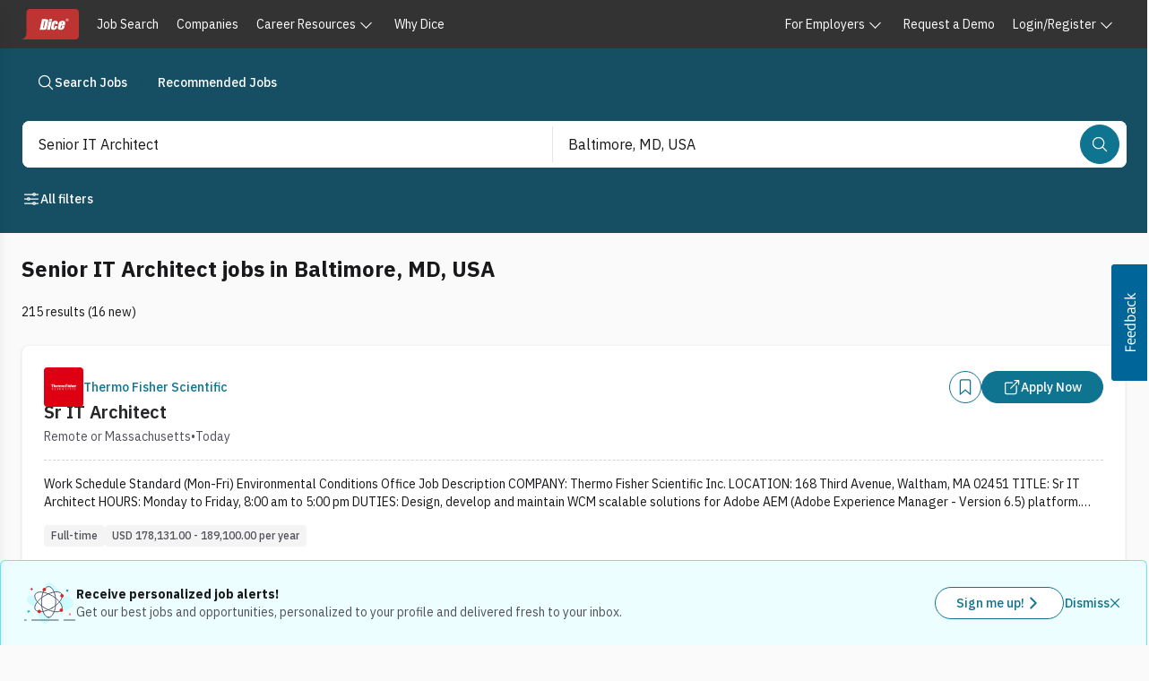

--- FILE ---
content_type: text/css; charset=UTF-8
request_url: https://www.dice.com/platform/_next/static/chunks/8dbf758c4b742bd9.css
body_size: 23120
content:
*,:before,:after{--tw-border-spacing-x:0;--tw-border-spacing-y:0;--tw-translate-x:0;--tw-translate-y:0;--tw-rotate:0;--tw-skew-x:0;--tw-skew-y:0;--tw-scale-x:1;--tw-scale-y:1;--tw-pan-x: ;--tw-pan-y: ;--tw-pinch-zoom: ;--tw-scroll-snap-strictness:proximity;--tw-gradient-from-position: ;--tw-gradient-via-position: ;--tw-gradient-to-position: ;--tw-ordinal: ;--tw-slashed-zero: ;--tw-numeric-figure: ;--tw-numeric-spacing: ;--tw-numeric-fraction: ;--tw-ring-inset: ;--tw-ring-offset-width:0px;--tw-ring-offset-color:#fff;--tw-ring-color:rgba(59,130,246,.5);--tw-ring-offset-shadow:0 0 transparent;--tw-ring-shadow:0 0 transparent;--tw-shadow:0 0 transparent;--tw-shadow-colored:0 0 transparent;--tw-blur: ;--tw-brightness: ;--tw-contrast: ;--tw-grayscale: ;--tw-hue-rotate: ;--tw-invert: ;--tw-saturate: ;--tw-sepia: ;--tw-drop-shadow: ;--tw-backdrop-blur: ;--tw-backdrop-brightness: ;--tw-backdrop-contrast: ;--tw-backdrop-grayscale: ;--tw-backdrop-hue-rotate: ;--tw-backdrop-invert: ;--tw-backdrop-opacity: ;--tw-backdrop-saturate: ;--tw-backdrop-sepia: ;--tw-contain-size: ;--tw-contain-layout: ;--tw-contain-paint: ;--tw-contain-style: }::backdrop{--tw-border-spacing-x:0;--tw-border-spacing-y:0;--tw-translate-x:0;--tw-translate-y:0;--tw-rotate:0;--tw-skew-x:0;--tw-skew-y:0;--tw-scale-x:1;--tw-scale-y:1;--tw-pan-x: ;--tw-pan-y: ;--tw-pinch-zoom: ;--tw-scroll-snap-strictness:proximity;--tw-gradient-from-position: ;--tw-gradient-via-position: ;--tw-gradient-to-position: ;--tw-ordinal: ;--tw-slashed-zero: ;--tw-numeric-figure: ;--tw-numeric-spacing: ;--tw-numeric-fraction: ;--tw-ring-inset: ;--tw-ring-offset-width:0px;--tw-ring-offset-color:#fff;--tw-ring-color:rgba(59,130,246,.5);--tw-ring-offset-shadow:0 0 transparent;--tw-ring-shadow:0 0 transparent;--tw-shadow:0 0 transparent;--tw-shadow-colored:0 0 transparent;--tw-blur: ;--tw-brightness: ;--tw-contrast: ;--tw-grayscale: ;--tw-hue-rotate: ;--tw-invert: ;--tw-saturate: ;--tw-sepia: ;--tw-drop-shadow: ;--tw-backdrop-blur: ;--tw-backdrop-brightness: ;--tw-backdrop-contrast: ;--tw-backdrop-grayscale: ;--tw-backdrop-hue-rotate: ;--tw-backdrop-invert: ;--tw-backdrop-opacity: ;--tw-backdrop-saturate: ;--tw-backdrop-sepia: ;--tw-contain-size: ;--tw-contain-layout: ;--tw-contain-paint: ;--tw-contain-style: }*,:before,:after{box-sizing:border-box;border:0 solid #e5e7eb}:before,:after{--tw-content:""}html,:host{-webkit-text-size-adjust:100%;-moz-tab-size:4;tab-size:4;line-height:1.5;font-family:var(--font-ibm-plex-sans);font-feature-settings:normal;font-variation-settings:normal;-webkit-tap-highlight-color:transparent}body{line-height:inherit;margin:0}hr{height:0;color:inherit;border-top-width:1px}abbr:where([title]){-webkit-text-decoration:underline dotted;text-decoration:underline dotted}h1,h2,h3,h4,h5,h6{font-size:inherit;font-weight:inherit}a{color:inherit;-webkit-text-decoration:inherit;text-decoration:inherit}b,strong{font-weight:bolder}code,kbd,samp,pre{font-feature-settings:normal;font-variation-settings:normal;font-family:ui-monospace,SFMono-Regular,Menlo,Monaco,Consolas,Liberation Mono,Courier New,monospace;font-size:1em}small{font-size:80%}sub,sup{vertical-align:baseline;font-size:75%;line-height:0;position:relative}sub{bottom:-.25em}sup{top:-.5em}table{text-indent:0;border-color:inherit;border-collapse:collapse}button,input,optgroup,select,textarea{font-feature-settings:inherit;font-variation-settings:inherit;font-family:inherit;font-size:100%;font-weight:inherit;line-height:inherit;letter-spacing:inherit;color:inherit;margin:0;padding:0}button,select{text-transform:none}button{-webkit-appearance:button;background-color:transparent;background-image:none}input:where([type=button]){-webkit-appearance:button;background-color:transparent;background-image:none}input:where([type=reset]){-webkit-appearance:button;background-color:transparent;background-image:none}input:where([type=submit]){-webkit-appearance:button;background-color:transparent;background-image:none}:-moz-focusring{outline:auto}:-moz-ui-invalid{box-shadow:none}progress{vertical-align:baseline}::-webkit-inner-spin-button{height:auto}::-webkit-outer-spin-button{height:auto}[type=search]{-webkit-appearance:textfield;outline-offset:-2px}::-webkit-search-decoration{-webkit-appearance:none}::-webkit-file-upload-button{-webkit-appearance:button;font:inherit}summary{display:list-item}blockquote,dl,dd,h1,h2,h3,h4,h5,h6,hr,figure,p,pre{margin:0}fieldset{margin:0;padding:0}legend{padding:0}ol,ul,menu{margin:0;padding:0;list-style:none}dialog{padding:0}textarea{resize:vertical}input::-moz-placeholder{opacity:1;color:#9ca3af}textarea::-moz-placeholder{opacity:1;color:#9ca3af}input::placeholder,textarea::placeholder{opacity:1;color:#9ca3af}button,[role=button]{cursor:pointer}:disabled{cursor:default}img,svg,video,canvas,audio,iframe,embed,object{vertical-align:middle;display:block}img,video{max-width:100%;height:auto}[hidden]:where(:not([hidden=until-found])){display:none}p{margin-bottom:1rem;font-size:1rem;line-height:1.5rem}.container{width:100%}@media (min-width:640px){.container{max-width:640px}}@media (min-width:768px){.container{max-width:768px}}@media (min-width:1024px){.container{max-width:1024px}}@media (min-width:1280px){.container{max-width:1280px}}@media (min-width:1536px){.container{max-width:1536px}}.sr-only{clip:rect(0,0,0,0);white-space:nowrap;border-width:0;width:1px;height:1px;margin:-1px;padding:0;position:absolute;overflow:hidden}.pointer-events-none{pointer-events:none}.pointer-events-auto{pointer-events:auto}.visible{visibility:visible}.invisible{visibility:hidden}.collapse{visibility:collapse}.\!static{position:static!important}.static{position:static}.fixed{position:fixed}.absolute{position:absolute}.relative{position:relative}.\!sticky{position:-webkit-sticky!important;position:sticky!important}.sticky{position:-webkit-sticky;position:sticky}.inset-0{top:0;bottom:0;left:0;right:0}.inset-y-0{top:0;bottom:0}.-bottom-\[3px\]{bottom:-3px}.-right-2{right:-.5rem}.-right-6{right:-1.5rem}.-right-\[6px\]{right:-6px}.-top-1{top:-.25rem}.-top-2{top:-.5rem}.-top-3{top:-.75rem}.-top-4{top:-1rem}.-top-5{top:-1.25rem}.-top-\[3px\]{top:-3px}.bottom-0{bottom:0}.bottom-2{bottom:.5rem}.bottom-8{bottom:2rem}.end-0:not(:-webkit-any(:lang(ae),:lang(ar),:lang(arc),:lang(bcc),:lang(bqi),:lang(ckb),:lang(dv),:lang(fa),:lang(glk),:lang(he),:lang(ku),:lang(mzn),:lang(nqo),:lang(pnb),:lang(ps),:lang(sd),:lang(ug),:lang(ur),:lang(yi))){right:0}.end-0:not(:-moz-any(:lang(ae),:lang(ar),:lang(arc),:lang(bcc),:lang(bqi),:lang(ckb),:lang(dv),:lang(fa),:lang(glk),:lang(he),:lang(ku),:lang(mzn),:lang(nqo),:lang(pnb),:lang(ps),:lang(sd),:lang(ug),:lang(ur),:lang(yi))){right:0}.end-0:not(:is(:lang(ae),:lang(ar),:lang(arc),:lang(bcc),:lang(bqi),:lang(ckb),:lang(dv),:lang(fa),:lang(glk),:lang(he),:lang(ku),:lang(mzn),:lang(nqo),:lang(pnb),:lang(ps),:lang(sd),:lang(ug),:lang(ur),:lang(yi))){right:0}.end-0:-webkit-any(:lang(ae),:lang(ar),:lang(arc),:lang(bcc),:lang(bqi),:lang(ckb),:lang(dv),:lang(fa),:lang(glk),:lang(he),:lang(ku),:lang(mzn),:lang(nqo),:lang(pnb),:lang(ps),:lang(sd),:lang(ug),:lang(ur),:lang(yi)){left:0}.end-0:-moz-any(:lang(ae),:lang(ar),:lang(arc),:lang(bcc),:lang(bqi),:lang(ckb),:lang(dv),:lang(fa),:lang(glk),:lang(he),:lang(ku),:lang(mzn),:lang(nqo),:lang(pnb),:lang(ps),:lang(sd),:lang(ug),:lang(ur),:lang(yi)){left:0}.end-0:is(:lang(ae),:lang(ar),:lang(arc),:lang(bcc),:lang(bqi),:lang(ckb),:lang(dv),:lang(fa),:lang(glk),:lang(he),:lang(ku),:lang(mzn),:lang(nqo),:lang(pnb),:lang(ps),:lang(sd),:lang(ug),:lang(ur),:lang(yi)){left:0}.left-0{left:0}.left-1\/2{left:50%}.left-1\/4{left:25%}.left-2{left:.5rem}.left-4{left:1rem}.left-6{left:1.5rem}.left-8{left:2rem}.left-\[-315px\]{left:-315px}.left-\[-8px\]{left:-8px}.left-\[10px\]{left:10px}.left-\[125px\]{left:125px}.left-\[15px\]{left:15px}.left-\[89px\]{left:89px}.right-0{right:0}.right-1{right:.25rem}.right-2{right:.5rem}.right-2\.5{right:.625rem}.right-4{right:1rem}.right-5{right:1.25rem}.right-6{right:1.5rem}.right-\[-120px\]{right:-120px}.right-\[-12px\]{right:-12px}.right-\[-280px\]{right:-280px}.right-\[160px\]{right:160px}.right-\[23px\]{right:23px}.right-\[6px\]{right:6px}.start-0:not(:-webkit-any(:lang(ae),:lang(ar),:lang(arc),:lang(bcc),:lang(bqi),:lang(ckb),:lang(dv),:lang(fa),:lang(glk),:lang(he),:lang(ku),:lang(mzn),:lang(nqo),:lang(pnb),:lang(ps),:lang(sd),:lang(ug),:lang(ur),:lang(yi))){left:0}.start-0:not(:-moz-any(:lang(ae),:lang(ar),:lang(arc),:lang(bcc),:lang(bqi),:lang(ckb),:lang(dv),:lang(fa),:lang(glk),:lang(he),:lang(ku),:lang(mzn),:lang(nqo),:lang(pnb),:lang(ps),:lang(sd),:lang(ug),:lang(ur),:lang(yi))){left:0}.start-0:not(:is(:lang(ae),:lang(ar),:lang(arc),:lang(bcc),:lang(bqi),:lang(ckb),:lang(dv),:lang(fa),:lang(glk),:lang(he),:lang(ku),:lang(mzn),:lang(nqo),:lang(pnb),:lang(ps),:lang(sd),:lang(ug),:lang(ur),:lang(yi))){left:0}.start-0:-webkit-any(:lang(ae),:lang(ar),:lang(arc),:lang(bcc),:lang(bqi),:lang(ckb),:lang(dv),:lang(fa),:lang(glk),:lang(he),:lang(ku),:lang(mzn),:lang(nqo),:lang(pnb),:lang(ps),:lang(sd),:lang(ug),:lang(ur),:lang(yi)){right:0}.start-0:-moz-any(:lang(ae),:lang(ar),:lang(arc),:lang(bcc),:lang(bqi),:lang(ckb),:lang(dv),:lang(fa),:lang(glk),:lang(he),:lang(ku),:lang(mzn),:lang(nqo),:lang(pnb),:lang(ps),:lang(sd),:lang(ug),:lang(ur),:lang(yi)){right:0}.start-0:is(:lang(ae),:lang(ar),:lang(arc),:lang(bcc),:lang(bqi),:lang(ckb),:lang(dv),:lang(fa),:lang(glk),:lang(he),:lang(ku),:lang(mzn),:lang(nqo),:lang(pnb),:lang(ps),:lang(sd),:lang(ug),:lang(ur),:lang(yi)){right:0}.top-0{top:0}.top-1{top:.25rem}.top-1\/2{top:50%}.top-12{top:3rem}.top-2{top:.5rem}.top-3{top:.75rem}.top-4{top:1rem}.top-6{top:1.5rem}.top-\[-50px\]{top:-50px}.top-\[-8px\]{top:-8px}.top-\[10px\]{top:10px}.top-\[1px\]{top:1px}.top-\[2px\]{top:2px}.top-\[45px\]{top:45px}.top-\[46px\]{top:46px}.top-\[54px\]{top:54px}.top-\[var\(--searchbar-top\,0px\)\]{top:var(--searchbar-top,0px)}.top-full{top:100%}.isolate{isolation:isolate}.\!z-popover{z-index:100000!important}.-z-10{z-index:-10}.-z-20{z-index:-20}.z-0{z-index:0}.z-10{z-index:10}.z-20{z-index:20}.z-40{z-index:40}.z-50{z-index:50}.z-\[-1\]{z-index:-1}.z-\[1\]{z-index:1}.z-\[2\]{z-index:2}.z-\[999999\]{z-index:999999}.z-auto{z-index:auto}.z-fixed{z-index:99600}.z-header{z-index:99800}.z-modal{z-index:99900}.z-offcanvas{z-index:99700}.z-popover{z-index:100000}.z-sticky{z-index:99500}.z-toast{z-index:100200}.z-tooltip{z-index:100100}.order-1{order:1}.order-2{order:2}.order-3{order:3}.order-4{order:4}.order-5{order:5}.order-first{order:-9999}.col-span-12{grid-column:span 12/span 12}.col-span-2{grid-column:span 2/span 2}.col-span-4{grid-column:span 4/span 4}.col-span-6{grid-column:span 6/span 6}.col-span-8{grid-column:span 8/span 8}.col-span-full{grid-column:1/-1}.float-start{float:inline-start}.float-right{float:right}.float-left{float:left}.-m-5{margin:-1.25rem}.-m-6{margin:-1.5rem}.m-0{margin:0}.m-1{margin:.25rem}.m-2{margin:.5rem}.m-3{margin:.75rem}.m-4{margin:1rem}.m-5{margin:1.25rem}.m-6{margin:1.5rem}.m-8{margin:2rem}.m-auto{margin:auto}.m-px{margin:1px}.-mx-1{margin-left:-.25rem;margin-right:-.25rem}.-mx-6{margin-left:-1.5rem;margin-right:-1.5rem}.-my-\[8px\]{margin-top:-8px;margin-bottom:-8px}.mx-0{margin-left:0;margin-right:0}.mx-0\.5{margin-left:.125rem;margin-right:.125rem}.mx-1{margin-left:.25rem;margin-right:.25rem}.mx-1\.5{margin-left:.375rem;margin-right:.375rem}.mx-2{margin-left:.5rem;margin-right:.5rem}.mx-4{margin-left:1rem;margin-right:1rem}.mx-5{margin-left:1.25rem;margin-right:1.25rem}.mx-6{margin-left:1.5rem;margin-right:1.5rem}.mx-auto{margin-left:auto;margin-right:auto}.my-0{margin-top:0;margin-bottom:0}.my-1{margin-top:.25rem;margin-bottom:.25rem}.my-10{margin-top:2.5rem;margin-bottom:2.5rem}.my-12{margin-top:3rem;margin-bottom:3rem}.my-16{margin-top:4rem;margin-bottom:4rem}.my-2{margin-top:.5rem;margin-bottom:.5rem}.my-20{margin-top:5rem;margin-bottom:5rem}.my-3{margin-top:.75rem;margin-bottom:.75rem}.my-4{margin-top:1rem;margin-bottom:1rem}.my-6{margin-top:1.5rem;margin-bottom:1.5rem}.my-8{margin-top:2rem;margin-bottom:2rem}.my-\[10px\]{margin-top:10px;margin-bottom:10px}.-mb-2{margin-bottom:-.5rem}.-mb-4{margin-bottom:-1rem}.-mb-6{margin-bottom:-1.5rem}.-ml-1{margin-left:-.25rem}.-ml-2{margin-left:-.5rem}.-mr-\[3px\]{margin-right:-3px}.-mt-0\.5{margin-top:-.125rem}.-mt-1{margin-top:-.25rem}.-mt-10{margin-top:-2.5rem}.-mt-2{margin-top:-.5rem}.-mt-24{margin-top:-6rem}.-mt-6{margin-top:-1.5rem}.-mt-\[4rem\]{margin-top:-4rem}.-mt-\[6rem\]{margin-top:-6rem}.-mt-px{margin-top:-1px}.mb-0{margin-bottom:0}.mb-0\.5{margin-bottom:.125rem}.mb-1{margin-bottom:.25rem}.mb-10{margin-bottom:2.5rem}.mb-12{margin-bottom:3rem}.mb-16{margin-bottom:4rem}.mb-2{margin-bottom:.5rem}.mb-20{margin-bottom:5rem}.mb-3{margin-bottom:.75rem}.mb-32{margin-bottom:8rem}.mb-4{margin-bottom:1rem}.mb-5{margin-bottom:1.25rem}.mb-6{margin-bottom:1.5rem}.mb-7{margin-bottom:1.75rem}.mb-8{margin-bottom:2rem}.mb-9{margin-bottom:2.25rem}.mb-\[-30px\]{margin-bottom:-30px}.mb-\[1px\]{margin-bottom:1px}.ml-0{margin-left:0}.ml-0\.5{margin-left:.125rem}.ml-1{margin-left:.25rem}.ml-12{margin-left:3rem}.ml-2{margin-left:.5rem}.ml-3{margin-left:.75rem}.ml-4{margin-left:1rem}.ml-5{margin-left:1.25rem}.ml-6{margin-left:1.5rem}.ml-7{margin-left:1.75rem}.ml-8{margin-left:2rem}.ml-\[-2px\]{margin-left:-2px}.ml-\[16px\]{margin-left:16px}.ml-\[32px\]{margin-left:32px}.ml-\[8px\]{margin-left:8px}.ml-auto{margin-left:auto}.mr-0{margin-right:0}.mr-1{margin-right:.25rem}.mr-1\.5{margin-right:.375rem}.mr-10{margin-right:2.5rem}.mr-12{margin-right:3rem}.mr-2{margin-right:.5rem}.mr-3{margin-right:.75rem}.mr-4{margin-right:1rem}.mr-5{margin-right:1.25rem}.mr-6{margin-right:1.5rem}.mr-\[-2px\]{margin-right:-2px}.mr-\[16px\]{margin-right:16px}.mr-auto{margin-right:auto}.ms-8:not(:-webkit-any(:lang(ae),:lang(ar),:lang(arc),:lang(bcc),:lang(bqi),:lang(ckb),:lang(dv),:lang(fa),:lang(glk),:lang(he),:lang(ku),:lang(mzn),:lang(nqo),:lang(pnb),:lang(ps),:lang(sd),:lang(ug),:lang(ur),:lang(yi))){margin-left:2rem}.ms-8:not(:-moz-any(:lang(ae),:lang(ar),:lang(arc),:lang(bcc),:lang(bqi),:lang(ckb),:lang(dv),:lang(fa),:lang(glk),:lang(he),:lang(ku),:lang(mzn),:lang(nqo),:lang(pnb),:lang(ps),:lang(sd),:lang(ug),:lang(ur),:lang(yi))){margin-left:2rem}.ms-8:not(:is(:lang(ae),:lang(ar),:lang(arc),:lang(bcc),:lang(bqi),:lang(ckb),:lang(dv),:lang(fa),:lang(glk),:lang(he),:lang(ku),:lang(mzn),:lang(nqo),:lang(pnb),:lang(ps),:lang(sd),:lang(ug),:lang(ur),:lang(yi))){margin-left:2rem}.ms-8:-webkit-any(:lang(ae),:lang(ar),:lang(arc),:lang(bcc),:lang(bqi),:lang(ckb),:lang(dv),:lang(fa),:lang(glk),:lang(he),:lang(ku),:lang(mzn),:lang(nqo),:lang(pnb),:lang(ps),:lang(sd),:lang(ug),:lang(ur),:lang(yi)){margin-right:2rem}.ms-8:-moz-any(:lang(ae),:lang(ar),:lang(arc),:lang(bcc),:lang(bqi),:lang(ckb),:lang(dv),:lang(fa),:lang(glk),:lang(he),:lang(ku),:lang(mzn),:lang(nqo),:lang(pnb),:lang(ps),:lang(sd),:lang(ug),:lang(ur),:lang(yi)){margin-right:2rem}.ms-8:is(:lang(ae),:lang(ar),:lang(arc),:lang(bcc),:lang(bqi),:lang(ckb),:lang(dv),:lang(fa),:lang(glk),:lang(he),:lang(ku),:lang(mzn),:lang(nqo),:lang(pnb),:lang(ps),:lang(sd),:lang(ug),:lang(ur),:lang(yi)){margin-right:2rem}.mt-0{margin-top:0}.mt-0\.5{margin-top:.125rem}.mt-1{margin-top:.25rem}.mt-1\.5{margin-top:.375rem}.mt-10{margin-top:2.5rem}.mt-12{margin-top:3rem}.mt-14{margin-top:3.5rem}.mt-16{margin-top:4rem}.mt-2{margin-top:.5rem}.mt-20{margin-top:5rem}.mt-24{margin-top:6rem}.mt-3{margin-top:.75rem}.mt-4{margin-top:1rem}.mt-5{margin-top:1.25rem}.mt-6{margin-top:1.5rem}.mt-7{margin-top:1.75rem}.mt-8{margin-top:2rem}.mt-9{margin-top:2.25rem}.mt-\[-2px\]{margin-top:-2px}.mt-\[-34px\]{margin-top:-34px}.mt-\[16px\]{margin-top:16px}.mt-\[1px\]{margin-top:1px}.mt-\[24px\]{margin-top:24px}.mt-\[26px\]{margin-top:26px}.mt-\[3px\]{margin-top:3px}.mt-\[40px\]{margin-top:40px}.mt-\[5px\]{margin-top:5px}.mt-\[64px\]{margin-top:64px}.mt-auto{margin-top:auto}.box-border{box-sizing:border-box}.line-clamp-1{-webkit-line-clamp:1;-webkit-box-orient:vertical;display:-webkit-box;overflow:hidden}.line-clamp-2{-webkit-line-clamp:2;-webkit-box-orient:vertical;display:-webkit-box;overflow:hidden}.line-clamp-4{-webkit-line-clamp:4;-webkit-box-orient:vertical;display:-webkit-box;overflow:hidden}.block{display:block}.inline-block{display:inline-block}.\!inline{display:inline!important}.inline{display:inline}.flex{display:flex}.inline-flex{display:inline-flex}.table{display:table}.grid{display:grid}.contents{display:contents}.hidden{display:none}.aspect-video{aspect-ratio:16/9}.size-6{width:1.5rem;height:1.5rem}.\!h-4{height:1rem!important}.\!h-\[75vh\]{height:75vh!important}.h-0\.5{height:.125rem}.h-1{height:.25rem}.h-10{height:2.5rem}.h-11{height:2.75rem}.h-12{height:3rem}.h-14{height:3.5rem}.h-16{height:4rem}.h-2{height:.5rem}.h-2\.5{height:.625rem}.h-20{height:5rem}.h-24{height:6rem}.h-28{height:7rem}.h-3{height:.75rem}.h-3\.5{height:.875rem}.h-32{height:8rem}.h-36{height:9rem}.h-4{height:1rem}.h-4\/5{height:80%}.h-40{height:10rem}.h-44{height:11rem}.h-5{height:1.25rem}.h-56{height:14rem}.h-6{height:1.5rem}.h-60{height:15rem}.h-7{height:1.75rem}.h-72{height:18rem}.h-8{height:2rem}.h-80{height:20rem}.h-9{height:2.25rem}.h-96{height:24rem}.h-\[105px\]{height:105px}.h-\[120px\]{height:120px}.h-\[12rem\]{height:12rem}.h-\[156px\]{height:156px}.h-\[164px\]{height:164px}.h-\[168px\]{height:168px}.h-\[16px\]{height:16px}.h-\[1738px\]{height:1738px}.h-\[184px\]{height:184px}.h-\[18px\]{height:18px}.h-\[19\.50px\]{height:19.5px}.h-\[196px\]{height:196px}.h-\[1px\]{height:1px}.h-\[200px\]{height:200px}.h-\[22\.5px\]{height:22.5px}.h-\[24px\]{height:24px}.h-\[26px\]{height:26px}.h-\[276px\]{height:276px}.h-\[300px\]{height:300px}.h-\[312px\]{height:312px}.h-\[34px\]{height:34px}.h-\[400px\]{height:400px}.h-\[40px\]{height:40px}.h-\[500px\]{height:500px}.h-\[52px\]{height:52px}.h-\[550px\]{height:550px}.h-\[600px\]{height:600px}.h-\[612px\]{height:612px}.h-\[62px\]{height:62px}.h-\[80vh\]{height:80vh}.h-\[calc\(100vh-200px\)\]{height:calc(100vh - 200px)}.h-\[calc\(100vh-64px\)\]{height:calc(100vh - 64px)}.h-\[px\]{height:px}.h-\[var\(--sticky-height\)\]{height:var(--sticky-height)}.h-auto{height:auto}.h-fit{height:-moz-fit-content;height:fit-content}.h-full{height:100%}.h-px{height:1px}.h-screen{height:100vh}.max-h-16{max-height:4rem}.max-h-32{max-height:8rem}.max-h-40{max-height:10rem}.max-h-48{max-height:12rem}.max-h-64{max-height:16rem}.max-h-8{max-height:2rem}.max-h-96{max-height:24rem}.max-h-\[164px\]{max-height:164px}.max-h-\[200px\]{max-height:200px}.max-h-\[300px\]{max-height:300px}.max-h-\[464px\]{max-height:464px}.max-h-\[85px\]{max-height:85px}.max-h-\[inherit\]{max-height:inherit}.\!min-h-0{min-height:0!important}.min-h-0{min-height:0}.min-h-10{min-height:2.5rem}.min-h-12{min-height:3rem}.min-h-32{min-height:8rem}.min-h-36{min-height:9rem}.min-h-48{min-height:12rem}.min-h-5{min-height:1.25rem}.min-h-6{min-height:1.5rem}.min-h-7{min-height:1.75rem}.min-h-72{min-height:18rem}.min-h-80{min-height:20rem}.min-h-9{min-height:2.25rem}.min-h-\[164px\]{min-height:164px}.min-h-\[165px\]{min-height:165px}.min-h-\[184px\]{min-height:184px}.min-h-\[190px\]{min-height:190px}.min-h-\[2\.5rem\]{min-height:2.5rem}.min-h-\[2\.9rem\]{min-height:2.9rem}.min-h-\[300px\]{min-height:300px}.min-h-\[35rem\]{min-height:35rem}.min-h-\[3rem\]{min-height:3rem}.min-h-\[450px\]{min-height:450px}.min-h-\[480px\]{min-height:480px}.min-h-\[73\.6px\]{min-height:73.6px}.min-h-\[92px\]{min-height:92px}.min-h-screen{min-height:100vh}.\!w-4{width:1rem!important}.w-0{width:0}.w-1{width:.25rem}.w-1\/12{width:8.33333%}.w-1\/2{width:50%}.w-1\/3{width:33.3333%}.w-1\/4{width:25%}.w-1\/6{width:16.6667%}.w-10{width:2.5rem}.w-11{width:2.75rem}.w-12{width:3rem}.w-14{width:3.5rem}.w-16{width:4rem}.w-2{width:.5rem}.w-2\.5{width:.625rem}.w-2\/3{width:66.6667%}.w-2\/5{width:40%}.w-20{width:5rem}.w-24{width:6rem}.w-28{width:7rem}.w-3{width:.75rem}.w-3\.5{width:.875rem}.w-3\/12{width:25%}.w-3\/4{width:75%}.w-3\/5{width:60%}.w-32{width:8rem}.w-36{width:9rem}.w-4{width:1rem}.w-4\/12{width:33.3333%}.w-4\/5{width:80%}.w-4\/6{width:66.6667%}.w-40{width:10rem}.w-48{width:12rem}.w-5{width:1.25rem}.w-5\/12{width:41.6667%}.w-5\/6{width:83.3333%}.w-56{width:14rem}.w-6{width:1.5rem}.w-6\/12{width:50%}.w-64{width:16rem}.w-7{width:1.75rem}.w-7\/12{width:58.3333%}.w-72{width:18rem}.w-8{width:2rem}.w-8\/12{width:66.6667%}.w-80{width:20rem}.w-9{width:2.25rem}.w-96{width:24rem}.w-\[104px\]{width:104px}.w-\[110px\]{width:110px}.w-\[120px\]{width:120px}.w-\[136px\]{width:136px}.w-\[140px\]{width:140px}.w-\[16px\]{width:16px}.w-\[1738px\]{width:1738px}.w-\[19\.50px\]{width:19.5px}.w-\[1px\]{width:1px}.w-\[200px\]{width:200px}.w-\[239px\]{width:239px}.w-\[24px\]{width:24px}.w-\[250px\]{width:250px}.w-\[252px\]{width:252px}.w-\[259px\]{width:259px}.w-\[261px\]{width:261px}.w-\[288px\]{width:288px}.w-\[300px\]{width:300px}.w-\[317px\]{width:317px}.w-\[350px\]{width:350px}.w-\[355px\]{width:355px}.w-\[375px\]{width:375px}.w-\[400px\]{width:400px}.w-\[45\%\]{width:45%}.w-\[469px\]{width:469px}.w-\[496px\]{width:496px}.w-\[500px\]{width:500px}.w-\[50px\]{width:50px}.w-\[52px\]{width:52px}.w-\[600px\]{width:600px}.w-\[60px\]{width:60px}.w-\[64px\]{width:64px}.w-\[73px\]{width:73px}.w-\[75px\]{width:75px}.w-\[76px\]{width:76px}.w-\[77px\]{width:77px}.w-\[800px\]{width:800px}.w-\[900px\]{width:900px}.w-\[96px\]{width:96px}.w-auto{width:auto}.w-fit{width:-moz-fit-content;width:fit-content}.w-full{width:100%}.w-screen{width:100vw}.min-w-0{min-width:0}.min-w-2{min-width:.5rem}.min-w-20{min-width:5rem}.min-w-24{min-width:6rem}.min-w-3{min-width:.75rem}.min-w-32{min-width:8rem}.min-w-36{min-width:9rem}.min-w-48{min-width:12rem}.min-w-5{min-width:1.25rem}.min-w-6{min-width:1.5rem}.min-w-60{min-width:15rem}.min-w-64{min-width:16rem}.min-w-96{min-width:24rem}.min-w-\[--trigger-width\]{min-width:var(--trigger-width)}.min-w-\[104px\]{min-width:104px}.min-w-\[126px\]{min-width:126px}.min-w-\[150px\]{min-width:150px}.min-w-\[18px\]{min-width:18px}.min-w-\[190px\]{min-width:190px}.min-w-\[200px\]{min-width:200px}.min-w-\[20px\]{min-width:20px}.min-w-\[20rem\]{min-width:20rem}.min-w-\[210px\]{min-width:210px}.min-w-\[25rem\]{min-width:25rem}.min-w-\[261px\]{min-width:261px}.min-w-\[300px\]{min-width:300px}.min-w-\[350px\]{min-width:350px}.min-w-\[37px\]{min-width:37px}.min-w-\[60px\]{min-width:60px}.min-w-\[64px\]{min-width:64px}.min-w-\[79\.5px\]{min-width:79.5px}.min-w-\[96px\]{min-width:96px}.min-w-full{min-width:100%}.max-w-16{max-width:4rem}.max-w-2xl{max-width:42rem}.max-w-32{max-width:8rem}.max-w-3xl{max-width:48rem}.max-w-40{max-width:10rem}.max-w-48{max-width:12rem}.max-w-4xl{max-width:56rem}.max-w-52{max-width:13rem}.max-w-56{max-width:14rem}.max-w-5xl{max-width:64rem}.max-w-60{max-width:15rem}.max-w-64{max-width:16rem}.max-w-6xl{max-width:72rem}.max-w-72{max-width:18rem}.max-w-7xl{max-width:80rem}.max-w-80{max-width:20rem}.max-w-96{max-width:24rem}.max-w-\[120px\]{max-width:120px}.max-w-\[1400px\]{max-width:1400px}.max-w-\[162px\]{max-width:162px}.max-w-\[250px\]{max-width:250px}.max-w-\[25rem\]{max-width:25rem}.max-w-\[261px\]{max-width:261px}.max-w-\[266\.5px\]{max-width:266.5px}.max-w-\[270px\]{max-width:270px}.max-w-\[300px\]{max-width:300px}.max-w-\[30ch\]{max-width:30ch}.max-w-\[350px\]{max-width:350px}.max-w-\[358px\]{max-width:358px}.max-w-\[400px\]{max-width:400px}.max-w-\[402px\]{max-width:402px}.max-w-\[434px\]{max-width:434px}.max-w-\[448px\]{max-width:448px}.max-w-\[450px\]{max-width:450px}.max-w-\[480px\]{max-width:480px}.max-w-\[50\%\]{max-width:50%}.max-w-\[500px\]{max-width:500px}.max-w-\[550px\]{max-width:550px}.max-w-\[585px\]{max-width:585px}.max-w-\[858px\]{max-width:858px}.max-w-\[920px\]{max-width:920px}.max-w-\[inherit\]{max-width:inherit}.max-w-fit{max-width:-moz-fit-content;max-width:fit-content}.max-w-full{max-width:100%}.max-w-lg{max-width:32rem}.max-w-md{max-width:28rem}.max-w-none{max-width:none}.max-w-screen-2xl{max-width:1536px}.max-w-screen-lg{max-width:1024px}.max-w-screen-md{max-width:768px}.max-w-screen-sm{max-width:640px}.max-w-screen-xl{max-width:1280px}.max-w-sm{max-width:24rem}.max-w-xl{max-width:36rem}.max-w-xs{max-width:20rem}.flex-1,.flex-\[1\]{flex:1}.flex-\[4\]{flex:4}.flex-auto{flex:auto}.flex-none{flex:none}.flex-shrink{flex-shrink:1}.flex-shrink-0{flex-shrink:0}.shrink{flex-shrink:1}.shrink-0{flex-shrink:0}.flex-grow,.grow{flex-grow:1}.grow-0{flex-grow:0}.basis-0{flex-basis:0}.basis-1\/2{flex-basis:50%}.basis-\[110px\]{flex-basis:110px}.basis-\[60px\]{flex-basis:60px}.basis-\[80px\]{flex-basis:80px}.basis-auto{flex-basis:auto}.table-auto{table-layout:auto}.border-collapse{border-collapse:collapse}.border-separate{border-collapse:separate}.border-spacing-0{--tw-border-spacing-x:0px;--tw-border-spacing-y:0px;border-spacing:var(--tw-border-spacing-x)var(--tw-border-spacing-y)}.-translate-x-1{--tw-translate-x:-.25rem;transform:translate(var(--tw-translate-x),var(--tw-translate-y))rotate(var(--tw-rotate))skewX(var(--tw-skew-x))skewY(var(--tw-skew-y))scaleX(var(--tw-scale-x))scaleY(var(--tw-scale-y))}.-translate-x-1\/2{--tw-translate-x:-50%;transform:translate(var(--tw-translate-x),var(--tw-translate-y))rotate(var(--tw-rotate))skewX(var(--tw-skew-x))skewY(var(--tw-skew-y))scaleX(var(--tw-scale-x))scaleY(var(--tw-scale-y))}.-translate-x-\[1px\]{--tw-translate-x:-1px;transform:translate(var(--tw-translate-x),var(--tw-translate-y))rotate(var(--tw-rotate))skewX(var(--tw-skew-x))skewY(var(--tw-skew-y))scaleX(var(--tw-scale-x))scaleY(var(--tw-scale-y))}.-translate-x-full{--tw-translate-x:-100%;transform:translate(var(--tw-translate-x),var(--tw-translate-y))rotate(var(--tw-rotate))skewX(var(--tw-skew-x))skewY(var(--tw-skew-y))scaleX(var(--tw-scale-x))scaleY(var(--tw-scale-y))}.-translate-y-1\/2{--tw-translate-y:-50%;transform:translate(var(--tw-translate-x),var(--tw-translate-y))rotate(var(--tw-rotate))skewX(var(--tw-skew-x))skewY(var(--tw-skew-y))scaleX(var(--tw-scale-x))scaleY(var(--tw-scale-y))}.translate-x-0{--tw-translate-x:0px;transform:translate(var(--tw-translate-x),var(--tw-translate-y))rotate(var(--tw-rotate))skewX(var(--tw-skew-x))skewY(var(--tw-skew-y))scaleX(var(--tw-scale-x))scaleY(var(--tw-scale-y))}.translate-x-3\/4{--tw-translate-x:75%;transform:translate(var(--tw-translate-x),var(--tw-translate-y))rotate(var(--tw-rotate))skewX(var(--tw-skew-x))skewY(var(--tw-skew-y))scaleX(var(--tw-scale-x))scaleY(var(--tw-scale-y))}.rotate-0{--tw-rotate:0deg;transform:translate(var(--tw-translate-x),var(--tw-translate-y))rotate(var(--tw-rotate))skewX(var(--tw-skew-x))skewY(var(--tw-skew-y))scaleX(var(--tw-scale-x))scaleY(var(--tw-scale-y))}.rotate-180{--tw-rotate:180deg;transform:translate(var(--tw-translate-x),var(--tw-translate-y))rotate(var(--tw-rotate))skewX(var(--tw-skew-x))skewY(var(--tw-skew-y))scaleX(var(--tw-scale-x))scaleY(var(--tw-scale-y))}.rotate-90{--tw-rotate:90deg;transform:translate(var(--tw-translate-x),var(--tw-translate-y))rotate(var(--tw-rotate))skewX(var(--tw-skew-x))skewY(var(--tw-skew-y))scaleX(var(--tw-scale-x))scaleY(var(--tw-scale-y))}.scale-110{--tw-scale-x:1.1;--tw-scale-y:1.1;transform:translate(var(--tw-translate-x),var(--tw-translate-y))rotate(var(--tw-rotate))skewX(var(--tw-skew-x))skewY(var(--tw-skew-y))scaleX(var(--tw-scale-x))scaleY(var(--tw-scale-y))}.scale-150{--tw-scale-x:1.5;--tw-scale-y:1.5;transform:translate(var(--tw-translate-x),var(--tw-translate-y))rotate(var(--tw-rotate))skewX(var(--tw-skew-x))skewY(var(--tw-skew-y))scaleX(var(--tw-scale-x))scaleY(var(--tw-scale-y))}.transform{transform:translate(var(--tw-translate-x),var(--tw-translate-y))rotate(var(--tw-rotate))skewX(var(--tw-skew-x))skewY(var(--tw-skew-y))scaleX(var(--tw-scale-x))scaleY(var(--tw-scale-y))}.transform-gpu{transform:translate3d(var(--tw-translate-x),var(--tw-translate-y),0)rotate(var(--tw-rotate))skewX(var(--tw-skew-x))skewY(var(--tw-skew-y))scaleX(var(--tw-scale-x))scaleY(var(--tw-scale-y))}@keyframes bounce{0%,to{animation-timing-function:cubic-bezier(.8,0,1,1);transform:translateY(-25%)}50%{animation-timing-function:cubic-bezier(0,0,.2,1);transform:none}}.animate-bounce{animation:1s infinite bounce}@keyframes fadeSlideIn{0%{opacity:0;transform:translate(20px)}to{opacity:1;transform:translate(0)}}.animate-fade-slide-in{animation:.5s ease-in-out fadeSlideIn}@keyframes pulse{50%{opacity:.5}}.animate-pulse{animation:2s cubic-bezier(.4,0,.6,1) infinite pulse}@keyframes spin{to{transform:rotate(360deg)}}.animate-spin{animation:1s linear infinite spin}.cursor-default{cursor:default}.cursor-move{cursor:move}.cursor-not-allowed{cursor:not-allowed}.cursor-pointer{cursor:pointer}.select-none{-webkit-user-select:none;-moz-user-select:none;user-select:none}.resize-y{resize:vertical}.resize{resize:both}.snap-x{scroll-snap-type:x var(--tw-scroll-snap-strictness)}.snap-mandatory{--tw-scroll-snap-strictness:mandatory}.snap-start{scroll-snap-align:start}.list-inside{list-style-position:inside}.list-outside{list-style-position:outside}.list-decimal{list-style-type:decimal}.list-disc{list-style-type:disc}.list-none{list-style-type:none}.auto-rows-min{grid-auto-rows:min-content}.grid-cols-1{grid-template-columns:repeat(1,minmax(0,1fr))}.grid-cols-2{grid-template-columns:repeat(2,minmax(0,1fr))}.grid-cols-3{grid-template-columns:repeat(3,minmax(0,1fr))}.grid-cols-4{grid-template-columns:repeat(4,minmax(0,1fr))}.grid-cols-subgrid{grid-template-columns:subgrid}.flex-row{flex-direction:row}.flex-row-reverse{flex-direction:row-reverse}.flex-col{flex-direction:column}.flex-wrap{flex-wrap:wrap}.flex-wrap-reverse{flex-wrap:wrap-reverse}.flex-nowrap{flex-wrap:nowrap}.place-items-center{place-items:center}.content-center{align-content:center}.content-start{align-content:flex-start}.items-start{align-items:flex-start}.items-end{align-items:flex-end}.items-center{align-items:center}.items-baseline{align-items:baseline}.items-stretch{align-items:stretch}.justify-start{justify-content:flex-start}.justify-end{justify-content:flex-end}.justify-center{justify-content:center}.justify-between{justify-content:space-between}.justify-around{justify-content:space-around}.justify-items-end{justify-items:end}.justify-items-center{justify-items:center}.gap-0{gap:0}.gap-0\.5{gap:.125rem}.gap-1{gap:.25rem}.gap-1\.5{gap:.375rem}.gap-10{gap:2.5rem}.gap-11{gap:2.75rem}.gap-12{gap:3rem}.gap-14{gap:3.5rem}.gap-16{gap:4rem}.gap-2{gap:.5rem}.gap-2\.5{gap:.625rem}.gap-24{gap:6rem}.gap-3{gap:.75rem}.gap-4{gap:1rem}.gap-5{gap:1.25rem}.gap-6{gap:1.5rem}.gap-8{gap:2rem}.gap-\[12px\]{gap:12px}.gap-\[16px\]{gap:16px}.gap-\[20px\]{gap:20px}.gap-\[3\.03px\]{gap:3.03px}.gap-\[3px\]{gap:3px}.gap-\[4px\]{gap:4px}.gap-\[8px\]{gap:8px}.gap-x-2{-moz-column-gap:.5rem;column-gap:.5rem}.gap-x-3{-moz-column-gap:.75rem;column-gap:.75rem}.gap-x-4{-moz-column-gap:1rem;column-gap:1rem}.gap-x-6{-moz-column-gap:1.5rem;column-gap:1.5rem}.gap-x-8{-moz-column-gap:2rem;column-gap:2rem}.gap-x-9{-moz-column-gap:2.25rem;column-gap:2.25rem}.gap-y-1{row-gap:.25rem}.gap-y-2{row-gap:.5rem}.gap-y-4{row-gap:1rem}.gap-y-6{row-gap:1.5rem}.space-x-0>:not([hidden])~:not([hidden]){--tw-space-x-reverse:0;margin-right:calc(0px*var(--tw-space-x-reverse));margin-left:calc(0px*calc(1 - var(--tw-space-x-reverse)))}.space-x-1>:not([hidden])~:not([hidden]){--tw-space-x-reverse:0;margin-right:calc(.25rem*var(--tw-space-x-reverse));margin-left:calc(.25rem*calc(1 - var(--tw-space-x-reverse)))}.space-x-2>:not([hidden])~:not([hidden]){--tw-space-x-reverse:0;margin-right:calc(.5rem*var(--tw-space-x-reverse));margin-left:calc(.5rem*calc(1 - var(--tw-space-x-reverse)))}.space-x-3>:not([hidden])~:not([hidden]){--tw-space-x-reverse:0;margin-right:calc(.75rem*var(--tw-space-x-reverse));margin-left:calc(.75rem*calc(1 - var(--tw-space-x-reverse)))}.space-x-4>:not([hidden])~:not([hidden]){--tw-space-x-reverse:0;margin-right:calc(1rem*var(--tw-space-x-reverse));margin-left:calc(1rem*calc(1 - var(--tw-space-x-reverse)))}.space-x-\[16px\]>:not([hidden])~:not([hidden]){--tw-space-x-reverse:0;margin-right:calc(16px*var(--tw-space-x-reverse));margin-left:calc(16px*calc(1 - var(--tw-space-x-reverse)))}.space-y-0>:not([hidden])~:not([hidden]){--tw-space-y-reverse:0;margin-top:calc(0px*calc(1 - var(--tw-space-y-reverse)));margin-bottom:calc(0px*var(--tw-space-y-reverse))}.space-y-1>:not([hidden])~:not([hidden]){--tw-space-y-reverse:0;margin-top:calc(.25rem*calc(1 - var(--tw-space-y-reverse)));margin-bottom:calc(.25rem*var(--tw-space-y-reverse))}.space-y-2>:not([hidden])~:not([hidden]){--tw-space-y-reverse:0;margin-top:calc(.5rem*calc(1 - var(--tw-space-y-reverse)));margin-bottom:calc(.5rem*var(--tw-space-y-reverse))}.space-y-3>:not([hidden])~:not([hidden]){--tw-space-y-reverse:0;margin-top:calc(.75rem*calc(1 - var(--tw-space-y-reverse)));margin-bottom:calc(.75rem*var(--tw-space-y-reverse))}.space-y-4>:not([hidden])~:not([hidden]){--tw-space-y-reverse:0;margin-top:calc(1rem*calc(1 - var(--tw-space-y-reverse)));margin-bottom:calc(1rem*var(--tw-space-y-reverse))}.space-y-6>:not([hidden])~:not([hidden]){--tw-space-y-reverse:0;margin-top:calc(1.5rem*calc(1 - var(--tw-space-y-reverse)));margin-bottom:calc(1.5rem*var(--tw-space-y-reverse))}.space-y-8>:not([hidden])~:not([hidden]){--tw-space-y-reverse:0;margin-top:calc(2rem*calc(1 - var(--tw-space-y-reverse)));margin-bottom:calc(2rem*var(--tw-space-y-reverse))}.space-y-\[16px\]>:not([hidden])~:not([hidden]){--tw-space-y-reverse:0;margin-top:calc(16px*calc(1 - var(--tw-space-y-reverse)));margin-bottom:calc(16px*var(--tw-space-y-reverse))}.space-y-\[24px\]>:not([hidden])~:not([hidden]){--tw-space-y-reverse:0;margin-top:calc(24px*calc(1 - var(--tw-space-y-reverse)));margin-bottom:calc(24px*var(--tw-space-y-reverse))}.divide-y>:not([hidden])~:not([hidden]){--tw-divide-y-reverse:0;border-top-width:calc(1px*calc(1 - var(--tw-divide-y-reverse)));border-bottom-width:calc(1px*var(--tw-divide-y-reverse))}.divide-gray-200>:not([hidden])~:not([hidden]){--tw-divide-opacity:1;border-color:rgba(229,231,235,var(--tw-divide-opacity,1))}.divide-zinc-100>:not([hidden])~:not([hidden]){--tw-divide-opacity:1;border-color:rgba(244,244,245,var(--tw-divide-opacity,1))}.self-auto{align-self:auto}.self-start{align-self:flex-start}.self-end{align-self:flex-end}.self-center{align-self:center}.self-stretch{align-self:stretch}.justify-self-end{justify-self:end}.justify-self-center{justify-self:center}.overflow-auto{overflow:auto}.overflow-hidden{overflow:hidden}.overflow-visible{overflow:visible}.overflow-scroll{overflow:scroll}.overflow-x-auto{overflow-x:auto}.\!overflow-y-auto{overflow-y:auto!important}.overflow-y-auto{overflow-y:auto}.overflow-x-hidden{overflow-x:hidden}.overflow-y-hidden{overflow-y:hidden}.overflow-x-scroll{overflow-x:scroll}.truncate{text-overflow:ellipsis;white-space:nowrap;overflow:hidden}.text-ellipsis{text-overflow:ellipsis}.whitespace-normal{white-space:normal}.whitespace-nowrap{white-space:nowrap}.whitespace-pre-line{white-space:pre-line}.whitespace-pre-wrap{white-space:pre-wrap}.whitespace-break-spaces{white-space:break-spaces}.text-wrap{text-wrap:wrap}.text-nowrap{text-wrap:nowrap}.text-pretty{text-wrap:pretty}.break-words{overflow-wrap:break-word}.break-all{word-break:break-all}.\!rounded-none{border-radius:0!important}.rounded{border-radius:.25rem}.rounded-2xl{border-radius:1rem}.rounded-3xl{border-radius:1.5rem}.rounded-\[3px\]{border-radius:3px}.rounded-\[50px\]{border-radius:50px}.rounded-\[9px\]{border-radius:9px}.rounded-full{border-radius:9999px}.rounded-lg{border-radius:.5rem}.rounded-md{border-radius:.375rem}.rounded-none{border-radius:0}.rounded-sm{border-radius:.125rem}.rounded-b{border-bottom-right-radius:.25rem;border-bottom-left-radius:.25rem}.rounded-b-lg{border-bottom-right-radius:.5rem;border-bottom-left-radius:.5rem}.rounded-l-xl{border-top-left-radius:.75rem;border-bottom-left-radius:.75rem}.rounded-r-lg{border-top-right-radius:.5rem;border-bottom-right-radius:.5rem}.rounded-t{border-top-left-radius:.25rem;border-top-right-radius:.25rem}.rounded-t-lg{border-top-left-radius:.5rem;border-top-right-radius:.5rem}.rounded-t-md{border-top-left-radius:.375rem;border-top-right-radius:.375rem}.rounded-t-none{border-top-left-radius:0;border-top-right-radius:0}.rounded-bl-lg{border-bottom-left-radius:.5rem}.rounded-bl-none{border-bottom-left-radius:0}.rounded-br-none{border-bottom-right-radius:0}.rounded-tl-lg{border-top-left-radius:.5rem}.rounded-tl-none{border-top-left-radius:0}.rounded-tr-lg{border-top-right-radius:.5rem}.rounded-tr-none{border-top-right-radius:0}.\!border{border-width:1px!important}.border{border-width:1px}.border-0{border-width:0}.border-2{border-width:2px}.border-x-0{border-left-width:0;border-right-width:0}.border-b{border-bottom-width:1px}.border-b-0{border-bottom-width:0}.border-b-2{border-bottom-width:2px}.border-l{border-left-width:1px}.border-l-4{border-left-width:4px}.border-r{border-right-width:1px}.border-r-0{border-right-width:0}.border-t{border-top-width:1px}.border-t-0{border-top-width:0}.border-t-2{border-top-width:2px}.border-t-4{border-top-width:4px}.border-t-\[16px\]{border-top-width:16px}.border-dashed{border-style:dashed}.border-dotted{border-style:dotted}.border-none{border-style:none}.border-\[\#4d4d4d\]{--tw-border-opacity:1;border-color:rgba(77,77,77,var(--tw-border-opacity,1))}.border-\[\#991b1b\]{--tw-border-opacity:1;border-color:rgba(153,27,27,var(--tw-border-opacity,1))}.border-amber-300{--tw-border-opacity:1;border-color:rgba(252,211,77,var(--tw-border-opacity,1))}.border-amber-500{--tw-border-opacity:1;border-color:rgba(245,158,11,var(--tw-border-opacity,1))}.border-black{--tw-border-opacity:1;border-color:rgba(0,0,0,var(--tw-border-opacity,1))}.border-blue-200{--tw-border-opacity:1;border-color:rgba(191,219,254,var(--tw-border-opacity,1))}.border-blue-500{--tw-border-opacity:1;border-color:rgba(59,130,246,var(--tw-border-opacity,1))}.border-brand-primary{border-color:var(--brand-primary)}.border-brand-quaternary{border-color:var(--brand-quaternary)}.border-brand-secondary{border-color:var(--brand-secondary)}.border-cyan-300{--tw-border-opacity:1;border-color:rgba(103,232,249,var(--tw-border-opacity,1))}.border-cyan-400{--tw-border-opacity:1;border-color:rgba(34,211,238,var(--tw-border-opacity,1))}.border-cyan-50{--tw-border-opacity:1;border-color:rgba(236,254,255,var(--tw-border-opacity,1))}.border-cyan-500{--tw-border-opacity:1;border-color:rgba(6,182,212,var(--tw-border-opacity,1))}.border-cyan-600{--tw-border-opacity:1;border-color:rgba(8,145,178,var(--tw-border-opacity,1))}.border-cyan-700{--tw-border-opacity:1;border-color:rgba(14,116,144,var(--tw-border-opacity,1))}.border-cyan-800{--tw-border-opacity:1;border-color:rgba(21,94,117,var(--tw-border-opacity,1))}.border-cyan-900{--tw-border-opacity:1;border-color:rgba(22,78,99,var(--tw-border-opacity,1))}.border-cyan-950{--tw-border-opacity:1;border-color:rgba(8,51,68,var(--tw-border-opacity,1))}.border-danger{border-color:var(--danger)}.border-gray-200{--tw-border-opacity:1;border-color:rgba(229,231,235,var(--tw-border-opacity,1))}.border-gray-300{--tw-border-opacity:1;border-color:rgba(209,213,219,var(--tw-border-opacity,1))}.border-gray-50{--tw-border-opacity:1;border-color:rgba(249,250,251,var(--tw-border-opacity,1))}.border-gray-500{--tw-border-opacity:1;border-color:rgba(107,114,128,var(--tw-border-opacity,1))}.border-green-300{--tw-border-opacity:1;border-color:rgba(134,239,172,var(--tw-border-opacity,1))}.border-green-700{--tw-border-opacity:1;border-color:rgba(21,128,61,var(--tw-border-opacity,1))}.border-indigo-300{--tw-border-opacity:1;border-color:rgba(165,180,252,var(--tw-border-opacity,1))}.border-interaction{border-color:var(--interaction)}.border-neutral-500{--tw-border-opacity:1;border-color:rgba(115,115,115,var(--tw-border-opacity,1))}.border-orange-200{--tw-border-opacity:1;border-color:rgba(254,215,170,var(--tw-border-opacity,1))}.border-purple-400{--tw-border-opacity:1;border-color:rgba(192,132,252,var(--tw-border-opacity,1))}.border-red-800{--tw-border-opacity:1;border-color:rgba(153,27,27,var(--tw-border-opacity,1))}.border-red-900{--tw-border-opacity:1;border-color:rgba(127,29,29,var(--tw-border-opacity,1))}.border-slate-200{--tw-border-opacity:1;border-color:rgba(226,232,240,var(--tw-border-opacity,1))}.border-teal-600{--tw-border-opacity:1;border-color:rgba(13,148,136,var(--tw-border-opacity,1))}.border-transparent{border-color:transparent}.border-violet-600{--tw-border-opacity:1;border-color:rgba(124,58,237,var(--tw-border-opacity,1))}.border-white{--tw-border-opacity:1;border-color:rgba(255,255,255,var(--tw-border-opacity,1))}.border-zinc-100{--tw-border-opacity:1;border-color:rgba(244,244,245,var(--tw-border-opacity,1))}.border-zinc-200{--tw-border-opacity:1;border-color:rgba(228,228,231,var(--tw-border-opacity,1))}.border-zinc-300{--tw-border-opacity:1;border-color:rgba(212,212,216,var(--tw-border-opacity,1))}.border-zinc-400{--tw-border-opacity:1;border-color:rgba(161,161,170,var(--tw-border-opacity,1))}.border-zinc-500{--tw-border-opacity:1;border-color:rgba(113,113,122,var(--tw-border-opacity,1))}.border-t-brand-primary{border-top-color:var(--brand-primary)}.border-t-zinc-200{--tw-border-opacity:1;border-top-color:rgba(228,228,231,var(--tw-border-opacity,1))}.bg-\[\#069\]{--tw-bg-opacity:1;background-color:rgba(0,102,153,var(--tw-bg-opacity,1))}.bg-\[\#0E7490\]{--tw-bg-opacity:1;background-color:rgba(14,116,144,var(--tw-bg-opacity,1))}.bg-\[\#1E293B\]{--tw-bg-opacity:1;background-color:rgba(30,41,59,var(--tw-bg-opacity,1))}.bg-\[\#262626\]{--tw-bg-opacity:1;background-color:rgba(38,38,38,var(--tw-bg-opacity,1))}.bg-\[\#28494F\]{--tw-bg-opacity:1;background-color:rgba(40,73,79,var(--tw-bg-opacity,1))}.bg-\[\#2B2927\]{--tw-bg-opacity:1;background-color:rgba(43,41,39,var(--tw-bg-opacity,1))}.bg-\[\#333333\]{--tw-bg-opacity:1;background-color:rgba(51,51,51,var(--tw-bg-opacity,1))}.bg-\[\#3E3B38\]{--tw-bg-opacity:1;background-color:rgba(62,59,56,var(--tw-bg-opacity,1))}.bg-\[\#4d4d4d\]{--tw-bg-opacity:1;background-color:rgba(77,77,77,var(--tw-bg-opacity,1))}.bg-\[\#757575\]{--tw-bg-opacity:1;background-color:rgba(117,117,117,var(--tw-bg-opacity,1))}.bg-\[\#cc0000\]{--tw-bg-opacity:1;background-color:rgba(204,0,0,var(--tw-bg-opacity,1))}.bg-\[\#ffd900\]{--tw-bg-opacity:1;background-color:rgba(255,217,0,var(--tw-bg-opacity,1))}.bg-amber-100{--tw-bg-opacity:1;background-color:rgba(254,243,199,var(--tw-bg-opacity,1))}.bg-amber-200{--tw-bg-opacity:1;background-color:rgba(253,230,138,var(--tw-bg-opacity,1))}.bg-amber-300{--tw-bg-opacity:1;background-color:rgba(252,211,77,var(--tw-bg-opacity,1))}.bg-amber-50{--tw-bg-opacity:1;background-color:rgba(255,251,235,var(--tw-bg-opacity,1))}.bg-black{--tw-bg-opacity:1;background-color:rgba(0,0,0,var(--tw-bg-opacity,1))}.bg-black\/0{background-color:transparent}.bg-black\/20{background-color:rgba(0,0,0,.2)}.bg-blue-100{--tw-bg-opacity:1;background-color:rgba(219,234,254,var(--tw-bg-opacity,1))}.bg-blue-200{--tw-bg-opacity:1;background-color:rgba(191,219,254,var(--tw-bg-opacity,1))}.bg-blue-50{--tw-bg-opacity:1;background-color:rgba(239,246,255,var(--tw-bg-opacity,1))}.bg-blue-500{--tw-bg-opacity:1;background-color:rgba(59,130,246,var(--tw-bg-opacity,1))}.bg-blue-600{--tw-bg-opacity:1;background-color:rgba(37,99,235,var(--tw-bg-opacity,1))}.bg-brand-secondary{background-color:var(--brand-secondary)}.bg-caution{background-color:var(--caution)}.bg-cyan-100{--tw-bg-opacity:1;background-color:rgba(207,250,254,var(--tw-bg-opacity,1))}.bg-cyan-200{--tw-bg-opacity:1;background-color:rgba(165,243,252,var(--tw-bg-opacity,1))}.bg-cyan-300{--tw-bg-opacity:1;background-color:rgba(103,232,249,var(--tw-bg-opacity,1))}.bg-cyan-50{--tw-bg-opacity:1;background-color:rgba(236,254,255,var(--tw-bg-opacity,1))}.bg-cyan-500{--tw-bg-opacity:1;background-color:rgba(6,182,212,var(--tw-bg-opacity,1))}.bg-cyan-600{--tw-bg-opacity:1;background-color:rgba(8,145,178,var(--tw-bg-opacity,1))}.bg-cyan-700{--tw-bg-opacity:1;background-color:rgba(14,116,144,var(--tw-bg-opacity,1))}.bg-cyan-800{--tw-bg-opacity:1;background-color:rgba(21,94,117,var(--tw-bg-opacity,1))}.bg-cyan-900{--tw-bg-opacity:1;background-color:rgba(22,78,99,var(--tw-bg-opacity,1))}.bg-cyan-950{--tw-bg-opacity:1;background-color:rgba(8,51,68,var(--tw-bg-opacity,1))}.bg-danger{background-color:var(--danger)}.bg-fuchsia-100{--tw-bg-opacity:1;background-color:rgba(250,232,255,var(--tw-bg-opacity,1))}.bg-gray-100{--tw-bg-opacity:1;background-color:rgba(243,244,246,var(--tw-bg-opacity,1))}.bg-gray-200{--tw-bg-opacity:1;background-color:rgba(229,231,235,var(--tw-bg-opacity,1))}.bg-gray-300{--tw-bg-opacity:1;background-color:rgba(209,213,219,var(--tw-bg-opacity,1))}.bg-gray-300\/30{background-color:rgba(209,213,219,.3)}.bg-gray-400{--tw-bg-opacity:1;background-color:rgba(156,163,175,var(--tw-bg-opacity,1))}.bg-gray-50{--tw-bg-opacity:1;background-color:rgba(249,250,251,var(--tw-bg-opacity,1))}.bg-gray-500{--tw-bg-opacity:1;background-color:rgba(107,114,128,var(--tw-bg-opacity,1))}.bg-gray-700{--tw-bg-opacity:1;background-color:rgba(55,65,81,var(--tw-bg-opacity,1))}.bg-gray-800\/90{background-color:rgba(31,41,55,.9)}.bg-gray-900{--tw-bg-opacity:1;background-color:rgba(17,24,39,var(--tw-bg-opacity,1))}.bg-gray-900\/50{background-color:rgba(17,24,39,.5)}.bg-green-100{--tw-bg-opacity:1;background-color:rgba(220,252,231,var(--tw-bg-opacity,1))}.bg-green-200{--tw-bg-opacity:1;background-color:rgba(187,247,208,var(--tw-bg-opacity,1))}.bg-green-50{--tw-bg-opacity:1;background-color:rgba(240,253,244,var(--tw-bg-opacity,1))}.bg-green-500{--tw-bg-opacity:1;background-color:rgba(34,197,94,var(--tw-bg-opacity,1))}.bg-green-600{--tw-bg-opacity:1;background-color:rgba(22,163,74,var(--tw-bg-opacity,1))}.bg-green-800{--tw-bg-opacity:1;background-color:rgba(22,101,52,var(--tw-bg-opacity,1))}.bg-indigo-100{--tw-bg-opacity:1;background-color:rgba(224,231,255,var(--tw-bg-opacity,1))}.bg-indigo-200{--tw-bg-opacity:1;background-color:rgba(199,210,254,var(--tw-bg-opacity,1))}.bg-indigo-50{--tw-bg-opacity:1;background-color:rgba(238,242,255,var(--tw-bg-opacity,1))}.bg-interaction{background-color:var(--interaction)}.bg-interaction-hover{background-color:var(--interaction-hover)}.bg-neutral-50{--tw-bg-opacity:1;background-color:rgba(250,250,250,var(--tw-bg-opacity,1))}.bg-orange-100{--tw-bg-opacity:1;background-color:rgba(255,237,213,var(--tw-bg-opacity,1))}.bg-orange-50{--tw-bg-opacity:1;background-color:rgba(255,247,237,var(--tw-bg-opacity,1))}.bg-pink-200{--tw-bg-opacity:1;background-color:rgba(251,207,232,var(--tw-bg-opacity,1))}.bg-purple-100{--tw-bg-opacity:1;background-color:rgba(243,232,255,var(--tw-bg-opacity,1))}.bg-purple-50{--tw-bg-opacity:1;background-color:rgba(250,245,255,var(--tw-bg-opacity,1))}.bg-red-100{--tw-bg-opacity:1;background-color:rgba(254,226,226,var(--tw-bg-opacity,1))}.bg-red-50{--tw-bg-opacity:1;background-color:rgba(254,242,242,var(--tw-bg-opacity,1))}.bg-red-600{--tw-bg-opacity:1;background-color:rgba(220,38,38,var(--tw-bg-opacity,1))}.bg-red-700{--tw-bg-opacity:1;background-color:rgba(185,28,28,var(--tw-bg-opacity,1))}.bg-red-800{--tw-bg-opacity:1;background-color:rgba(153,27,27,var(--tw-bg-opacity,1))}.bg-red-900{--tw-bg-opacity:1;background-color:rgba(127,29,29,var(--tw-bg-opacity,1))}.bg-rose-100{--tw-bg-opacity:1;background-color:rgba(255,228,230,var(--tw-bg-opacity,1))}.bg-rose-300{--tw-bg-opacity:1;background-color:rgba(253,164,175,var(--tw-bg-opacity,1))}.bg-sky-100{--tw-bg-opacity:1;background-color:rgba(224,242,254,var(--tw-bg-opacity,1))}.bg-sky-200{--tw-bg-opacity:1;background-color:rgba(186,230,253,var(--tw-bg-opacity,1))}.bg-slate-100{--tw-bg-opacity:1;background-color:rgba(241,245,249,var(--tw-bg-opacity,1))}.bg-surface-interaction-hover{background-color:var(--surface-interaction-hover)}.bg-surface-primary{background-color:var(--surface-primary)}.bg-surface-secondary{background-color:var(--surface-secondary)}.bg-teal-100{--tw-bg-opacity:1;background-color:rgba(204,251,241,var(--tw-bg-opacity,1))}.bg-teal-50{--tw-bg-opacity:1;background-color:rgba(240,253,250,var(--tw-bg-opacity,1))}.bg-teal-600{--tw-bg-opacity:1;background-color:rgba(13,148,136,var(--tw-bg-opacity,1))}.bg-transparent{background-color:transparent}.bg-violet-100{--tw-bg-opacity:1;background-color:rgba(237,233,254,var(--tw-bg-opacity,1))}.bg-violet-200{--tw-bg-opacity:1;background-color:rgba(221,214,254,var(--tw-bg-opacity,1))}.bg-violet-300{--tw-bg-opacity:1;background-color:rgba(196,181,253,var(--tw-bg-opacity,1))}.bg-violet-50{--tw-bg-opacity:1;background-color:rgba(245,243,255,var(--tw-bg-opacity,1))}.bg-violet-600{--tw-bg-opacity:1;background-color:rgba(124,58,237,var(--tw-bg-opacity,1))}.bg-white{--tw-bg-opacity:1;background-color:rgba(255,255,255,var(--tw-bg-opacity,1))}.bg-white\/80{background-color:rgba(255,255,255,.8)}.bg-yellow-100{--tw-bg-opacity:1;background-color:rgba(254,249,195,var(--tw-bg-opacity,1))}.bg-yellow-200{--tw-bg-opacity:1;background-color:rgba(254,240,138,var(--tw-bg-opacity,1))}.bg-zinc-100{--tw-bg-opacity:1;background-color:rgba(244,244,245,var(--tw-bg-opacity,1))}.bg-zinc-200{--tw-bg-opacity:1;background-color:rgba(228,228,231,var(--tw-bg-opacity,1))}.bg-zinc-300{--tw-bg-opacity:1;background-color:rgba(212,212,216,var(--tw-bg-opacity,1))}.bg-zinc-50{--tw-bg-opacity:1;background-color:rgba(250,250,250,var(--tw-bg-opacity,1))}.bg-zinc-900\/10{background-color:rgba(24,24,27,.1)}.bg-opacity-50{--tw-bg-opacity:.5}.bg-\[radial-gradient\(ellipse_at_center\,_\#0ea5e9\,_\#0c4a6e\)\]{background-image:radial-gradient(#0ea5e9,#0c4a6e)}.bg-\[radial-gradient\(ellipse_at_center\,_var\(--brand-primary\)\,_black\)\]{background-image:radial-gradient(ellipse at center,var(--brand-primary),black)}.bg-\[url\(\'\/dwp-assets\/dice-footer\/phone-frame\.svg\'\)\]{background-image:url(/dwp-assets/dice-footer/phone-frame.svg)}.bg-\[url\(\'https\:\/\/www\.dice\.com\/binaries\/large\/content\/gallery\/dice\/home-page\/hero-images\/dice\.com_header_2000x933_5\.jpg\'\)\]{background-image:url(https://www.dice.com/binaries/large/content/gallery/dice/home-page/hero-images/dice.com_header_2000x933_5.jpg)}.bg-gradient-to-r{background-image:linear-gradient(to right,var(--tw-gradient-stops))}.from-amber-500{--tw-gradient-from:#f59e0b var(--tw-gradient-from-position);--tw-gradient-to:rgba(245,158,11,0) var(--tw-gradient-to-position);--tw-gradient-stops:var(--tw-gradient-from),var(--tw-gradient-to)}.from-rose-500{--tw-gradient-from:#f43f5e var(--tw-gradient-from-position);--tw-gradient-to:rgba(244,63,94,0) var(--tw-gradient-to-position);--tw-gradient-stops:var(--tw-gradient-from),var(--tw-gradient-to)}.via-orange-400{--tw-gradient-to:rgba(251,146,60,0) var(--tw-gradient-to-position);--tw-gradient-stops:var(--tw-gradient-from),#fb923c var(--tw-gradient-via-position),var(--tw-gradient-to)}.to-pink-500{--tw-gradient-to:#ec4899 var(--tw-gradient-to-position)}.to-sky-500{--tw-gradient-to:#0ea5e9 var(--tw-gradient-to-position)}.decoration-clone{-webkit-box-decoration-break:clone;box-decoration-break:clone}.bg-cover{background-size:cover}.bg-clip-padding{background-clip:padding-box}.bg-\[24px_24px\]{background-position:24px 24px}.bg-center{background-position:50%}.bg-no-repeat{background-repeat:no-repeat}.fill-black{fill:#000}.fill-brand-tertiary{fill:var(--brand-tertiary)}.fill-current{fill:currentColor}.fill-danger{fill:var(--danger)}.fill-gray-200{fill:#e5e7eb}.fill-interaction{fill:var(--interaction)}.fill-none{fill:none}.fill-white{fill:#fff}.stroke-danger{stroke:var(--danger)}.stroke-interaction{stroke:var(--interaction)}.stroke-stroke{stroke:var(--stroke)}.stroke-zinc-200{stroke:#e4e4e7}.stroke-zinc-400{stroke:#a1a1aa}.stroke-1{stroke-width:1px}.object-contain{-o-object-fit:contain;object-fit:contain}.object-cover{-o-object-fit:cover;object-fit:cover}.object-center{-o-object-position:center;object-position:center}.object-left-top{-o-object-position:left top;object-position:left top}.p-0{padding:0}.p-0\.5{padding:.125rem}.p-1{padding:.25rem}.p-1\.5{padding:.375rem}.p-10{padding:2.5rem}.p-2{padding:.5rem}.p-2\.5{padding:.625rem}.p-3{padding:.75rem}.p-4{padding:1rem}.p-5{padding:1.25rem}.p-6{padding:1.5rem}.p-8{padding:2rem}.p-\[0\.25rem\]{padding:.25rem}.p-\[11px\]{padding:11px}.p-\[24px\]{padding:24px}.p-\[4px\]{padding:4px}.p-\[5px\]{padding:5px}.p-\[7px\]{padding:7px}.px-0{padding-left:0;padding-right:0}.px-1{padding-left:.25rem;padding-right:.25rem}.px-1\.5{padding-left:.375rem;padding-right:.375rem}.px-10{padding-left:2.5rem;padding-right:2.5rem}.px-12{padding-left:3rem;padding-right:3rem}.px-2{padding-left:.5rem;padding-right:.5rem}.px-3{padding-left:.75rem;padding-right:.75rem}.px-4{padding-left:1rem;padding-right:1rem}.px-5{padding-left:1.25rem;padding-right:1.25rem}.px-6{padding-left:1.5rem;padding-right:1.5rem}.px-7{padding-left:1.75rem;padding-right:1.75rem}.px-8{padding-left:2rem;padding-right:2rem}.px-\[10px\]{padding-left:10px;padding-right:10px}.px-\[11px\]{padding-left:11px;padding-right:11px}.px-\[15px\]{padding-left:15px;padding-right:15px}.px-\[1rem\]{padding-left:1rem;padding-right:1rem}.px-\[20px\]{padding-left:20px;padding-right:20px}.px-\[23px\]{padding-left:23px;padding-right:23px}.px-\[24px\]{padding-left:24px;padding-right:24px}.px-\[31px\]{padding-left:31px;padding-right:31px}.px-\[4px\]{padding-left:4px;padding-right:4px}.py-0{padding-top:0;padding-bottom:0}.py-0\.5{padding-top:.125rem;padding-bottom:.125rem}.py-1{padding-top:.25rem;padding-bottom:.25rem}.py-1\.5{padding-top:.375rem;padding-bottom:.375rem}.py-10{padding-top:2.5rem;padding-bottom:2.5rem}.py-12{padding-top:3rem;padding-bottom:3rem}.py-16{padding-top:4rem;padding-bottom:4rem}.py-2{padding-top:.5rem;padding-bottom:.5rem}.py-3{padding-top:.75rem;padding-bottom:.75rem}.py-4{padding-top:1rem;padding-bottom:1rem}.py-40{padding-top:10rem;padding-bottom:10rem}.py-5{padding-top:1.25rem;padding-bottom:1.25rem}.py-6{padding-top:1.5rem;padding-bottom:1.5rem}.py-8{padding-top:2rem;padding-bottom:2rem}.py-\[11px\]{padding-top:11px;padding-bottom:11px}.py-\[15px\]{padding-top:15px;padding-bottom:15px}.py-\[24px\]{padding-top:24px;padding-bottom:24px}.py-\[2px\]{padding-top:2px;padding-bottom:2px}.py-\[3rem\]{padding-top:3rem;padding-bottom:3rem}.py-\[5px\]{padding-top:5px;padding-bottom:5px}.py-\[64px\]{padding-top:64px;padding-bottom:64px}.py-\[6px\]{padding-top:6px;padding-bottom:6px}.py-\[7px\]{padding-top:7px;padding-bottom:7px}.py-\[8px\]{padding-top:8px;padding-bottom:8px}.py-px{padding-top:1px;padding-bottom:1px}.\!pt-0{padding-top:0!important}.pb-0{padding-bottom:0}.pb-1{padding-bottom:.25rem}.pb-10{padding-bottom:2.5rem}.pb-2{padding-bottom:.5rem}.pb-20{padding-bottom:5rem}.pb-28{padding-bottom:7rem}.pb-3{padding-bottom:.75rem}.pb-32{padding-bottom:8rem}.pb-4{padding-bottom:1rem}.pb-5{padding-bottom:1.25rem}.pb-6{padding-bottom:1.5rem}.pb-8{padding-bottom:2rem}.pb-\[40px\]{padding-bottom:40px}.pb-\[48px\]{padding-bottom:48px}.pl-0{padding-left:0}.pl-1{padding-left:.25rem}.pl-10{padding-left:2.5rem}.pl-2{padding-left:.5rem}.pl-3{padding-left:.75rem}.pl-4{padding-left:1rem}.pl-5{padding-left:1.25rem}.pl-6{padding-left:1.5rem}.pr-0{padding-right:0}.pr-1{padding-right:.25rem}.pr-1\.5{padding-right:.375rem}.pr-12{padding-right:3rem}.pr-14{padding-right:3.5rem}.pr-2{padding-right:.5rem}.pr-48{padding-right:12rem}.pr-6{padding-right:1.5rem}.pt-0{padding-top:0}.pt-1{padding-top:.25rem}.pt-1\.5{padding-top:.375rem}.pt-10{padding-top:2.5rem}.pt-12{padding-top:3rem}.pt-14{padding-top:3.5rem}.pt-16{padding-top:4rem}.pt-2{padding-top:.5rem}.pt-3{padding-top:.75rem}.pt-4{padding-top:1rem}.pt-5{padding-top:1.25rem}.pt-6{padding-top:1.5rem}.pt-7{padding-top:1.75rem}.pt-8{padding-top:2rem}.pt-\[104px\]{padding-top:104px}.pt-\[10rem\]{padding-top:10rem}.text-left{text-align:left}.text-center{text-align:center}.text-right{text-align:right}.text-start{text-align:start}.text-end{text-align:end}.align-baseline{vertical-align:baseline}.align-top{vertical-align:top}.align-middle{vertical-align:middle}.align-bottom{vertical-align:bottom}.align-text-top{vertical-align:text-top}.align-\[-0\.125em\]{vertical-align:-.125em}.align-\[-0\.2em\]{vertical-align:-.2em}.font-\[\'IBM_Plex_Sans\'\]{font-family:IBM Plex Sans}.font-\[inherit\]{font-family:inherit}.font-sans{font-family:var(--font-ibm-plex-sans)}.text-2xl{font-size:1.5rem;line-height:2rem}.text-3xl{font-size:1.875rem;line-height:2.25rem}.text-4xl{font-size:2.25rem;line-height:2.5rem}.text-5xl{font-size:3rem;line-height:1}.text-6xl{font-size:3.75rem;line-height:1}.text-7xl{font-size:4.5rem;line-height:1}.text-8xl{font-size:6rem;line-height:1}.text-9xl{font-size:8rem;line-height:1}.text-\[12px\]{font-size:12px}.text-\[14px\]{font-size:14px}.text-\[16px\]{font-size:16px}.text-\[20px\]{font-size:20px}.text-\[24px\]{font-size:24px}.text-\[8px\]{font-size:8px}.text-base{font-size:1rem;line-height:1.5rem}.text-lg{font-size:1.125rem;line-height:1.75rem}.text-sm{font-size:.875rem;line-height:1.25rem}.text-xl{font-size:1.25rem;line-height:1.75rem}.text-xs{font-size:.75rem;line-height:1rem}.font-bold{font-weight:700}.font-extralight{font-weight:200}.font-light{font-weight:300}.font-medium{font-weight:500}.font-normal{font-weight:400}.font-semibold{font-weight:600}.font-thin{font-weight:100}.uppercase{text-transform:uppercase}.lowercase{text-transform:lowercase}.capitalize{text-transform:capitalize}.italic{font-style:italic}.leading-10{line-height:2.5rem}.leading-4{line-height:1rem}.leading-5{line-height:1.25rem}.leading-6{line-height:1.5rem}.leading-7{line-height:1.75rem}.leading-8{line-height:2rem}.leading-9{line-height:2.25rem}.leading-\[18px\]{line-height:18px}.leading-\[21px\]{line-height:21px}.leading-\[24px\]{line-height:24px}.leading-\[72px\]{line-height:72px}.leading-loose{line-height:2}.leading-none{line-height:1}.leading-normal{line-height:1.5}.leading-relaxed{line-height:1.625}.leading-tight{line-height:1.25}.tracking-wide{letter-spacing:.025em}.\!text-zinc-900{--tw-text-opacity:1!important;color:rgba(24,24,27,var(--tw-text-opacity,1))!important}.text-\[\#18181B\]{--tw-text-opacity:1;color:rgba(24,24,27,var(--tw-text-opacity,1))}.text-\[\#2A6437\]{--tw-text-opacity:1;color:rgba(42,100,55,var(--tw-text-opacity,1))}.text-\[\#952827\]{--tw-text-opacity:1;color:rgba(149,40,39,var(--tw-text-opacity,1))}.text-\[\#991b1b\]{--tw-text-opacity:1;color:rgba(153,27,27,var(--tw-text-opacity,1))}.text-\[\#A5A199\]{--tw-text-opacity:1;color:rgba(165,161,153,var(--tw-text-opacity,1))}.text-\[\#F2F2EC\]{--tw-text-opacity:1;color:rgba(242,242,236,var(--tw-text-opacity,1))}.text-\[\#a35ca3\]{--tw-text-opacity:1;color:rgba(163,92,163,var(--tw-text-opacity,1))}.text-amber-700{--tw-text-opacity:1;color:rgba(180,83,9,var(--tw-text-opacity,1))}.text-amber-800{--tw-text-opacity:1;color:rgba(146,64,14,var(--tw-text-opacity,1))}.text-amber-900{--tw-text-opacity:1;color:rgba(120,53,15,var(--tw-text-opacity,1))}.text-black{--tw-text-opacity:1;color:rgba(0,0,0,var(--tw-text-opacity,1))}.text-blue-400{--tw-text-opacity:1;color:rgba(96,165,250,var(--tw-text-opacity,1))}.text-blue-500{--tw-text-opacity:1;color:rgba(59,130,246,var(--tw-text-opacity,1))}.text-blue-600{--tw-text-opacity:1;color:rgba(37,99,235,var(--tw-text-opacity,1))}.text-blue-700{--tw-text-opacity:1;color:rgba(29,78,216,var(--tw-text-opacity,1))}.text-blue-800{--tw-text-opacity:1;color:rgba(30,64,175,var(--tw-text-opacity,1))}.text-blue-900{--tw-text-opacity:1;color:rgba(30,58,138,var(--tw-text-opacity,1))}.text-brand-primary{color:var(--brand-primary)}.text-caution{color:var(--caution)}.text-cyan-50{--tw-text-opacity:1;color:rgba(236,254,255,var(--tw-text-opacity,1))}.text-cyan-600{--tw-text-opacity:1;color:rgba(8,145,178,var(--tw-text-opacity,1))}.text-cyan-700{--tw-text-opacity:1;color:rgba(14,116,144,var(--tw-text-opacity,1))}.text-cyan-900{--tw-text-opacity:1;color:rgba(22,78,99,var(--tw-text-opacity,1))}.text-cyan-950{--tw-text-opacity:1;color:rgba(8,51,68,var(--tw-text-opacity,1))}.text-danger{color:var(--danger)}.text-danger-hover{color:var(--danger-hover)}.text-font{color:var(--foreground-primary)}.text-font-inactive{color:var(--font-inactive)}.text-font-light{color:var(--font-light)}.text-foreground-primary{color:var(--foreground-primary)}.text-fuchsia-500{--tw-text-opacity:1;color:rgba(217,70,239,var(--tw-text-opacity,1))}.text-gray-200{--tw-text-opacity:1;color:rgba(229,231,235,var(--tw-text-opacity,1))}.text-gray-300{--tw-text-opacity:1;color:rgba(209,213,219,var(--tw-text-opacity,1))}.text-gray-400{--tw-text-opacity:1;color:rgba(156,163,175,var(--tw-text-opacity,1))}.text-gray-50{--tw-text-opacity:1;color:rgba(249,250,251,var(--tw-text-opacity,1))}.text-gray-500{--tw-text-opacity:1;color:rgba(107,114,128,var(--tw-text-opacity,1))}.text-gray-600{--tw-text-opacity:1;color:rgba(75,85,99,var(--tw-text-opacity,1))}.text-gray-700{--tw-text-opacity:1;color:rgba(55,65,81,var(--tw-text-opacity,1))}.text-gray-800{--tw-text-opacity:1;color:rgba(31,41,55,var(--tw-text-opacity,1))}.text-gray-900{--tw-text-opacity:1;color:rgba(17,24,39,var(--tw-text-opacity,1))}.text-green-600{--tw-text-opacity:1;color:rgba(22,163,74,var(--tw-text-opacity,1))}.text-green-700{--tw-text-opacity:1;color:rgba(21,128,61,var(--tw-text-opacity,1))}.text-green-800{--tw-text-opacity:1;color:rgba(22,101,52,var(--tw-text-opacity,1))}.text-green-900{--tw-text-opacity:1;color:rgba(20,83,45,var(--tw-text-opacity,1))}.text-indigo-500{--tw-text-opacity:1;color:rgba(99,102,241,var(--tw-text-opacity,1))}.text-indigo-600{--tw-text-opacity:1;color:rgba(79,70,229,var(--tw-text-opacity,1))}.text-indigo-900{--tw-text-opacity:1;color:rgba(49,46,129,var(--tw-text-opacity,1))}.text-inherit{color:inherit}.text-interaction{color:var(--interaction)}.text-interaction-active{color:var(--interaction-active)}.text-interaction-hover{color:var(--interaction-hover)}.text-neutral-900{--tw-text-opacity:1;color:rgba(23,23,23,var(--tw-text-opacity,1))}.text-orange-400{--tw-text-opacity:1;color:rgba(251,146,60,var(--tw-text-opacity,1))}.text-orange-500{--tw-text-opacity:1;color:rgba(249,115,22,var(--tw-text-opacity,1))}.text-orange-600{--tw-text-opacity:1;color:rgba(234,88,12,var(--tw-text-opacity,1))}.text-pink-700{--tw-text-opacity:1;color:rgba(190,24,93,var(--tw-text-opacity,1))}.text-purple-400{--tw-text-opacity:1;color:rgba(192,132,252,var(--tw-text-opacity,1))}.text-purple-500{--tw-text-opacity:1;color:rgba(168,85,247,var(--tw-text-opacity,1))}.text-purple-800{--tw-text-opacity:1;color:rgba(107,33,168,var(--tw-text-opacity,1))}.text-red-500{--tw-text-opacity:1;color:rgba(239,68,68,var(--tw-text-opacity,1))}.text-red-600{--tw-text-opacity:1;color:rgba(220,38,38,var(--tw-text-opacity,1))}.text-red-700{--tw-text-opacity:1;color:rgba(185,28,28,var(--tw-text-opacity,1))}.text-red-800{--tw-text-opacity:1;color:rgba(153,27,27,var(--tw-text-opacity,1))}.text-red-900{--tw-text-opacity:1;color:rgba(127,29,29,var(--tw-text-opacity,1))}.text-rose-900{--tw-text-opacity:1;color:rgba(136,19,55,var(--tw-text-opacity,1))}.text-sky-700{--tw-text-opacity:1;color:rgba(3,105,161,var(--tw-text-opacity,1))}.text-slate-600{--tw-text-opacity:1;color:rgba(71,85,105,var(--tw-text-opacity,1))}.text-slate-700{--tw-text-opacity:1;color:rgba(51,65,85,var(--tw-text-opacity,1))}.text-slate-800{--tw-text-opacity:1;color:rgba(30,41,59,var(--tw-text-opacity,1))}.text-slate-900{--tw-text-opacity:1;color:rgba(15,23,42,var(--tw-text-opacity,1))}.text-success{color:var(--success)}.text-surface-primary{color:var(--surface-primary)}.text-teal-600{--tw-text-opacity:1;color:rgba(13,148,136,var(--tw-text-opacity,1))}.text-violet-50{--tw-text-opacity:1;color:rgba(245,243,255,var(--tw-text-opacity,1))}.text-violet-500{--tw-text-opacity:1;color:rgba(139,92,246,var(--tw-text-opacity,1))}.text-violet-600{--tw-text-opacity:1;color:rgba(124,58,237,var(--tw-text-opacity,1))}.text-violet-900{--tw-text-opacity:1;color:rgba(76,29,149,var(--tw-text-opacity,1))}.text-white{--tw-text-opacity:1;color:rgba(255,255,255,var(--tw-text-opacity,1))}.text-yellow-600{--tw-text-opacity:1;color:rgba(202,138,4,var(--tw-text-opacity,1))}.text-yellow-900{--tw-text-opacity:1;color:rgba(113,63,18,var(--tw-text-opacity,1))}.text-zinc-300{--tw-text-opacity:1;color:rgba(212,212,216,var(--tw-text-opacity,1))}.text-zinc-400{--tw-text-opacity:1;color:rgba(161,161,170,var(--tw-text-opacity,1))}.text-zinc-500{--tw-text-opacity:1;color:rgba(113,113,122,var(--tw-text-opacity,1))}.text-zinc-600{--tw-text-opacity:1;color:rgba(82,82,91,var(--tw-text-opacity,1))}.text-zinc-700{--tw-text-opacity:1;color:rgba(63,63,70,var(--tw-text-opacity,1))}.text-zinc-800{--tw-text-opacity:1;color:rgba(39,39,42,var(--tw-text-opacity,1))}.text-zinc-900{--tw-text-opacity:1;color:rgba(24,24,27,var(--tw-text-opacity,1))}.underline{-webkit-text-decoration-line:underline;text-decoration-line:underline}.line-through{-webkit-text-decoration-line:line-through;text-decoration-line:line-through}.no-underline{-webkit-text-decoration-line:none;text-decoration-line:none}.underline-offset-2{text-underline-offset:2px}.underline-offset-4{text-underline-offset:4px}.underline-offset-auto{text-underline-offset:auto}.antialiased{-webkit-font-smoothing:antialiased;-moz-osx-font-smoothing:grayscale}.placeholder-zinc-600::placeholder{--tw-placeholder-opacity:1;color:rgba(82,82,91,var(--tw-placeholder-opacity,1))}.caret-transparent{caret-color:transparent}.opacity-0{opacity:0}.opacity-100{opacity:1}.opacity-40{opacity:.4}.opacity-50{opacity:.5}.opacity-60{opacity:.6}.shadow{--tw-shadow:0 1px 3px 0 rgba(0,0,0,.1),0 1px 2px -1px rgba(0,0,0,.1);--tw-shadow-colored:0 1px 3px 0 var(--tw-shadow-color),0 1px 2px -1px var(--tw-shadow-color);box-shadow:var(--tw-ring-offset-shadow,0 0 transparent),var(--tw-ring-shadow,0 0 transparent),var(--tw-shadow)}.shadow-\[0px_1px_2px_-1px_rgba\(0\,0\,0\,0\.10\)\]{--tw-shadow:0px 1px 2px -1px rgba(0,0,0,.1);--tw-shadow-colored:0px 1px 2px -1px var(--tw-shadow-color);box-shadow:var(--tw-ring-offset-shadow,0 0 transparent),var(--tw-ring-shadow,0 0 transparent),var(--tw-shadow)}.shadow-\[0px_1px_3px_0px_rgba\(0\,0\,0\,0\.10\)\]{--tw-shadow:0px 1px 3px 0px rgba(0,0,0,.1);--tw-shadow-colored:0px 1px 3px 0px var(--tw-shadow-color);box-shadow:var(--tw-ring-offset-shadow,0 0 transparent),var(--tw-ring-shadow,0 0 transparent),var(--tw-shadow)}.shadow-\[2px_0_5px_-2px_rgba\(0\,0\,0\,0\.1\)\]{--tw-shadow:2px 0 5px -2px rgba(0,0,0,.1);--tw-shadow-colored:2px 0 5px -2px var(--tw-shadow-color);box-shadow:var(--tw-ring-offset-shadow,0 0 transparent),var(--tw-ring-shadow,0 0 transparent),var(--tw-shadow)}.shadow-inner{--tw-shadow:inset 0 2px 4px 0 rgba(0,0,0,.05);--tw-shadow-colored:inset 0 2px 4px 0 var(--tw-shadow-color);box-shadow:var(--tw-ring-offset-shadow,0 0 transparent),var(--tw-ring-shadow,0 0 transparent),var(--tw-shadow)}.shadow-lg{--tw-shadow:0 10px 15px -3px rgba(0,0,0,.1),0 4px 6px -4px rgba(0,0,0,.1);--tw-shadow-colored:0 10px 15px -3px var(--tw-shadow-color),0 4px 6px -4px var(--tw-shadow-color);box-shadow:var(--tw-ring-offset-shadow,0 0 transparent),var(--tw-ring-shadow,0 0 transparent),var(--tw-shadow)}.shadow-md{--tw-shadow:0 4px 6px -1px rgba(0,0,0,.1),0 2px 4px -2px rgba(0,0,0,.1);--tw-shadow-colored:0 4px 6px -1px var(--tw-shadow-color),0 2px 4px -2px var(--tw-shadow-color);box-shadow:var(--tw-ring-offset-shadow,0 0 transparent),var(--tw-ring-shadow,0 0 transparent),var(--tw-shadow)}.shadow-none{--tw-shadow:0 0 transparent;--tw-shadow-colored:0 0 transparent;box-shadow:var(--tw-ring-offset-shadow,0 0 transparent),var(--tw-ring-shadow,0 0 transparent),var(--tw-shadow)}.shadow-sm{--tw-shadow:0 1px 2px 0 rgba(0,0,0,.05);--tw-shadow-colored:0 1px 2px 0 var(--tw-shadow-color);box-shadow:var(--tw-ring-offset-shadow,0 0 transparent),var(--tw-ring-shadow,0 0 transparent),var(--tw-shadow)}.outline-none{outline-offset:2px;outline:2px solid transparent}.outline{outline-style:solid}.outline-0{outline-width:0}.outline-1{outline-width:1px}.outline-2{outline-width:2px}.-outline-offset-1{outline-offset:-1px}.-outline-offset-2{outline-offset:-2px}.-outline-offset-4{outline-offset:-4px}.outline-offset-0{outline-offset:0px}.outline-offset-1{outline-offset:1px}.outline-offset-2{outline-offset:2px}.outline-offset-4{outline-offset:4px}.outline-offset-8{outline-offset:8px}.outline-offset-\[-1px\]{outline-offset:-1px}.\!outline-blue-400{outline-color:#60a5fa!important}.\!outline-cyan-700{outline-color:#0e7490!important}.outline-blue-400{outline-color:#60a5fa}.outline-cyan-400{outline-color:#22d3ee}.outline-cyan-500{outline-color:#06b6d4}.outline-cyan-900{outline-color:#164e63}.outline-green-700{outline-color:#15803d}.outline-interaction{outline-color:var(--interaction)}.outline-red-800{outline-color:#991b1b}.outline-slate-300{outline-color:#cbd5e1}.outline-stroke-focus{outline-color:var(--stroke-focus)}.outline-stroke-subtle{outline-color:var(--stroke-subtle)}.outline-white{outline-color:#fff}.outline-zinc-500{outline-color:#71717a}.ring{--tw-ring-offset-shadow:var(--tw-ring-inset)0 0 0 var(--tw-ring-offset-width)var(--tw-ring-offset-color);--tw-ring-shadow:var(--tw-ring-inset)0 0 0 calc(3px + var(--tw-ring-offset-width))var(--tw-ring-color);box-shadow:var(--tw-ring-offset-shadow),var(--tw-ring-shadow),var(--tw-shadow,0 0 transparent)}.ring-0{--tw-ring-offset-shadow:var(--tw-ring-inset)0 0 0 var(--tw-ring-offset-width)var(--tw-ring-offset-color);--tw-ring-shadow:var(--tw-ring-inset)0 0 0 calc(0px + var(--tw-ring-offset-width))var(--tw-ring-color);box-shadow:var(--tw-ring-offset-shadow),var(--tw-ring-shadow),var(--tw-shadow,0 0 transparent)}.blur{--tw-blur:blur(8px);filter:var(--tw-blur)var(--tw-brightness)var(--tw-contrast)var(--tw-grayscale)var(--tw-hue-rotate)var(--tw-invert)var(--tw-saturate)var(--tw-sepia)var(--tw-drop-shadow)}.filter{filter:var(--tw-blur)var(--tw-brightness)var(--tw-contrast)var(--tw-grayscale)var(--tw-hue-rotate)var(--tw-invert)var(--tw-saturate)var(--tw-sepia)var(--tw-drop-shadow)}.backdrop-blur-sm{--tw-backdrop-blur:blur(4px);-webkit-backdrop-filter:var(--tw-backdrop-blur)var(--tw-backdrop-brightness)var(--tw-backdrop-contrast)var(--tw-backdrop-grayscale)var(--tw-backdrop-hue-rotate)var(--tw-backdrop-invert)var(--tw-backdrop-opacity)var(--tw-backdrop-saturate)var(--tw-backdrop-sepia);backdrop-filter:var(--tw-backdrop-blur)var(--tw-backdrop-brightness)var(--tw-backdrop-contrast)var(--tw-backdrop-grayscale)var(--tw-backdrop-hue-rotate)var(--tw-backdrop-invert)var(--tw-backdrop-opacity)var(--tw-backdrop-saturate)var(--tw-backdrop-sepia)}.transition{transition-property:color,background-color,border-color,-webkit-text-decoration-color,text-decoration-color,fill,stroke,opacity,box-shadow,transform,filter,-webkit-backdrop-filter,backdrop-filter;transition-duration:.15s;transition-timing-function:cubic-bezier(.4,0,.2,1)}.transition-all{transition-property:all;transition-duration:.15s;transition-timing-function:cubic-bezier(.4,0,.2,1)}.transition-colors{transition-property:color,background-color,border-color,-webkit-text-decoration-color,text-decoration-color,fill,stroke;transition-duration:.15s;transition-timing-function:cubic-bezier(.4,0,.2,1)}.transition-opacity{transition-property:opacity;transition-duration:.15s;transition-timing-function:cubic-bezier(.4,0,.2,1)}.transition-shadow{transition-property:box-shadow;transition-duration:.15s;transition-timing-function:cubic-bezier(.4,0,.2,1)}.transition-transform{transition-property:transform;transition-duration:.15s;transition-timing-function:cubic-bezier(.4,0,.2,1)}.delay-100{transition-delay:.1s}.delay-200{transition-delay:.2s}.duration-150{transition-duration:.15s}.duration-200{transition-duration:.2s}.duration-300{transition-duration:.3s}.duration-500{transition-duration:.5s}.ease-in{transition-timing-function:cubic-bezier(.4,0,1,1)}.ease-in-out{transition-timing-function:cubic-bezier(.4,0,.2,1)}.ease-out{transition-timing-function:cubic-bezier(0,0,.2,1)}.will-change-transform{will-change:transform}.forced-color-adjust-none{forced-color-adjust:none}@keyframes enter{0%{opacity:var(--tw-enter-opacity,1);transform:translate3d(var(--tw-enter-translate-x,0),var(--tw-enter-translate-y,0),0)scale3d(var(--tw-enter-scale,1),var(--tw-enter-scale,1),var(--tw-enter-scale,1))rotate(var(--tw-enter-rotate,0))}}@keyframes exit{to{opacity:var(--tw-exit-opacity,1);transform:translate3d(var(--tw-exit-translate-x,0),var(--tw-exit-translate-y,0),0)scale3d(var(--tw-exit-scale,1),var(--tw-exit-scale,1),var(--tw-exit-scale,1))rotate(var(--tw-exit-rotate,0))}}.animate-in{--tw-enter-opacity:initial;--tw-enter-scale:initial;--tw-enter-rotate:initial;--tw-enter-translate-x:initial;--tw-enter-translate-y:initial;animation-name:enter;animation-duration:.15s}.fade-in{--tw-enter-opacity:0}.fade-out{--tw-exit-opacity:0}.slide-in-from-bottom-4{--tw-enter-translate-y:1rem}.duration-150{animation-duration:.15s}.duration-200{animation-duration:.2s}.duration-300{animation-duration:.3s}.duration-500{animation-duration:.5s}.delay-100{animation-delay:.1s}.delay-200{animation-delay:.2s}.ease-in{animation-timing-function:cubic-bezier(.4,0,1,1)}.ease-in-out{animation-timing-function:cubic-bezier(.4,0,.2,1)}.ease-out{animation-timing-function:cubic-bezier(0,0,.2,1)}.running{animation-play-state:running}.paused{animation-play-state:paused}.fill-mode-both{animation-fill-mode:both}.\@container{container-type:inline-size}.\@container\/compensation{container:compensation/inline-size}.\@container\/similar-jobs{container:similar-jobs/inline-size}.\[clip-path\:inset\(0_0_0_0_round_\.75rem\)\]{clip-path:inset(0 round .75rem)}.grecaptcha-badge{visibility:hidden}.file\:mr-4::-webkit-file-upload-button{margin-right:1rem}.file\:mr-4::file-selector-button{margin-right:1rem}.file\:rounded-full::-webkit-file-upload-button{border-radius:9999px}.file\:rounded-full::file-selector-button{border-radius:9999px}.file\:border-0::-webkit-file-upload-button{border-width:0}.file\:border-0::file-selector-button{border-width:0}.file\:bg-violet-50::-webkit-file-upload-button{--tw-bg-opacity:1;background-color:rgba(245,243,255,var(--tw-bg-opacity,1))}.file\:bg-violet-50::file-selector-button{--tw-bg-opacity:1;background-color:rgba(245,243,255,var(--tw-bg-opacity,1))}.file\:px-4::-webkit-file-upload-button{padding-left:1rem;padding-right:1rem}.file\:px-4::file-selector-button{padding-left:1rem;padding-right:1rem}.file\:py-2::-webkit-file-upload-button{padding-top:.5rem;padding-bottom:.5rem}.file\:py-2::file-selector-button{padding-top:.5rem;padding-bottom:.5rem}.file\:text-sm::-webkit-file-upload-button{font-size:.875rem;line-height:1.25rem}.file\:text-sm::file-selector-button{font-size:.875rem;line-height:1.25rem}.file\:font-semibold::-webkit-file-upload-button{font-weight:600}.file\:font-semibold::file-selector-button{font-weight:600}.file\:text-violet-700::-webkit-file-upload-button{--tw-text-opacity:1;color:rgba(109,40,217,var(--tw-text-opacity,1))}.file\:text-violet-700::file-selector-button{--tw-text-opacity:1;color:rgba(109,40,217,var(--tw-text-opacity,1))}.after\:absolute:after{content:var(--tw-content);position:absolute}.after\:inset-x-0:after{content:var(--tw-content);left:0;right:0}.after\:bottom-0:after{content:var(--tw-content);bottom:0}.after\:left-0:after{content:var(--tw-content);left:0}.after\:top-0:after{content:var(--tw-content);top:0}.after\:top-1\/2:after{content:var(--tw-content);top:50%}.after\:top-\[8px\]:after{content:var(--tw-content);top:8px}.after\:-z-10:after{content:var(--tw-content);z-index:-10}.after\:mx-\[8px\]:after{content:var(--tw-content);margin-left:8px;margin-right:8px}.after\:block:after{content:var(--tw-content);display:block}.after\:h-0:after{content:var(--tw-content);height:0}.after\:h-1:after{content:var(--tw-content);height:.25rem}.after\:h-52:after{content:var(--tw-content);height:13rem}.after\:h-\[276px\]:after{content:var(--tw-content);height:276px}.after\:h-\[320px\]:after{content:var(--tw-content);height:320px}.after\:h-\[32px\]:after{content:var(--tw-content);height:32px}.after\:h-full:after{content:var(--tw-content);height:100%}.after\:w-0:after{content:var(--tw-content);width:0}.after\:w-1:after{content:var(--tw-content);width:.25rem}.after\:w-full:after{content:var(--tw-content);width:100%}.after\:-translate-x-1:after{content:var(--tw-content);--tw-translate-x:-.25rem;transform:translate(var(--tw-translate-x),var(--tw-translate-y))rotate(var(--tw-rotate))skewX(var(--tw-skew-x))skewY(var(--tw-skew-y))scaleX(var(--tw-scale-x))scaleY(var(--tw-scale-y))}.after\:rounded-r-md:after{content:var(--tw-content);border-top-right-radius:.375rem;border-bottom-right-radius:.375rem}.after\:rounded-t-md:after{content:var(--tw-content);border-top-left-radius:.375rem;border-top-right-radius:.375rem}.after\:bg-amber-700:after{content:var(--tw-content);--tw-bg-opacity:1;background-color:rgba(180,83,9,var(--tw-bg-opacity,1))}.after\:bg-blue-700:after{content:var(--tw-content);--tw-bg-opacity:1;background-color:rgba(29,78,216,var(--tw-bg-opacity,1))}.after\:bg-cyan-700:after{content:var(--tw-content);--tw-bg-opacity:1;background-color:rgba(14,116,144,var(--tw-bg-opacity,1))}.after\:bg-cyan-900:after{content:var(--tw-content);--tw-bg-opacity:1;background-color:rgba(22,78,99,var(--tw-bg-opacity,1))}.after\:bg-fuchsia-600:after{content:var(--tw-content);--tw-bg-opacity:1;background-color:rgba(192,38,211,var(--tw-bg-opacity,1))}.after\:bg-orange-700:after{content:var(--tw-content);--tw-bg-opacity:1;background-color:rgba(194,65,12,var(--tw-bg-opacity,1))}.after\:bg-red-500:after{content:var(--tw-content);--tw-bg-opacity:1;background-color:rgba(239,68,68,var(--tw-bg-opacity,1))}.after\:bg-violet-600:after{content:var(--tw-content);--tw-bg-opacity:1;background-color:rgba(124,58,237,var(--tw-bg-opacity,1))}.after\:backdrop-blur-sm:after{content:var(--tw-content);--tw-backdrop-blur:blur(4px);-webkit-backdrop-filter:var(--tw-backdrop-blur)var(--tw-backdrop-brightness)var(--tw-backdrop-contrast)var(--tw-backdrop-grayscale)var(--tw-backdrop-hue-rotate)var(--tw-backdrop-invert)var(--tw-backdrop-opacity)var(--tw-backdrop-saturate)var(--tw-backdrop-sepia);backdrop-filter:var(--tw-backdrop-blur)var(--tw-backdrop-brightness)var(--tw-backdrop-contrast)var(--tw-backdrop-grayscale)var(--tw-backdrop-hue-rotate)var(--tw-backdrop-invert)var(--tw-backdrop-opacity)var(--tw-backdrop-saturate)var(--tw-backdrop-sepia)}.after\:transition-all:after{content:var(--tw-content);transition-property:all;transition-duration:.15s;transition-timing-function:cubic-bezier(.4,0,.2,1)}.after\:duration-150:after{content:var(--tw-content);transition-duration:.15s}.after\:ease-in-out:after{content:var(--tw-content);transition-timing-function:cubic-bezier(.4,0,.2,1)}.after\:content-\[\'\'\]:after{--tw-content:"";content:var(--tw-content)}.after\:content-\[\'\|\'\]:after{--tw-content:"|";content:var(--tw-content)}.after\:duration-150:after{content:var(--tw-content);animation-duration:.15s}.after\:ease-in-out:after{content:var(--tw-content);animation-timing-function:cubic-bezier(.4,0,.2,1)}.first\:mt-0:first-child{margin-top:0}.first\:grow-0:first-child{flex-grow:0}.first\:items-start:first-child{align-items:flex-start}.first\:border-t-0:first-child{border-top-width:0}.first\:pt-0:first-child{padding-top:0}.last\:mb-0:last-child{margin-bottom:0}.last\:hidden:last-child{display:none}.last\:items-end:last-child{align-items:flex-end}.last\:border-0:last-child{border-width:0}.last\:border-b-0:last-child{border-bottom-width:0}.last\:pb-0:last-child{padding-bottom:0}.visited\:text-inherit:visited{color:inherit}.visited\:text-interaction:visited{color:var(--interaction)}.visited\:text-interaction-hover:visited{color:var(--interaction-hover)}.visited\:text-interaction-visited:visited{color:var(--interaction-visited)}.visited\:text-surface-primary:visited{color:var(--surface-primary)}.active\:border-2:active{border-width:2px}.active\:border-cyan-700:active{--tw-border-opacity:1;border-color:rgba(14,116,144,var(--tw-border-opacity,1))}.active\:bg-cyan-100:active{--tw-bg-opacity:1;background-color:rgba(207,250,254,var(--tw-bg-opacity,1))}.active\:text-\[\#a5a199\]:active{--tw-text-opacity:1;color:rgba(165,161,153,var(--tw-text-opacity,1))}.active\:text-gray-400:active{--tw-text-opacity:1;color:rgba(156,163,175,var(--tw-text-opacity,1))}.active\:text-interaction-active:active{color:var(--interaction-active)}.active\:underline:active{-webkit-text-decoration-line:underline;text-decoration-line:underline}.active\:outline-none:active{outline-offset:2px;outline:2px solid transparent}.active\:outline-0:active{outline-width:0}.active\:outline-2:active{outline-width:2px}.active\:-outline-offset-2:active{outline-offset:-2px}.active\:outline-interaction:active{outline-color:var(--interaction)}.group\/row:last-child .group-last\/row\:border-b-0{border-bottom-width:0}.aria-\[selected\=true\]\:bg-cyan-100[aria-selected=true]{--tw-bg-opacity:1;background-color:rgba(207,250,254,var(--tw-bg-opacity,1))}.group[data-placement=left] .group-placement-left\:-rotate-90{--tw-rotate:-90deg;transform:translate(var(--tw-translate-x),var(--tw-translate-y))rotate(var(--tw-rotate))skewX(var(--tw-skew-x))skewY(var(--tw-skew-y))scaleX(var(--tw-scale-x))scaleY(var(--tw-scale-y))}.group[data-placement=right] .group-placement-right\:rotate-90{--tw-rotate:90deg;transform:translate(var(--tw-translate-x),var(--tw-translate-y))rotate(var(--tw-rotate))skewX(var(--tw-skew-x))skewY(var(--tw-skew-y))scaleX(var(--tw-scale-x))scaleY(var(--tw-scale-y))}.group[data-placement=bottom] .group-placement-bottom\:rotate-180{--tw-rotate:180deg;transform:translate(var(--tw-translate-x),var(--tw-translate-y))rotate(var(--tw-rotate))skewX(var(--tw-skew-x))skewY(var(--tw-skew-y))scaleX(var(--tw-scale-x))scaleY(var(--tw-scale-y))}.type-literal\:px-0[data-type=literal]{padding-left:0;padding-right:0}.group[data-orientation=horizontal] .group-orientation-horizontal\:gap-4{gap:1rem}.group[data-orientation=vertical] .group-orientation-vertical\:flex-col{flex-direction:column}.invalid\:bg-red-600:where([data-rac])[data-invalid]{--tw-bg-opacity:1;background-color:rgba(220,38,38,var(--tw-bg-opacity,1))}.invalid\:bg-red-600:where(:not([data-rac])):invalid{--tw-bg-opacity:1;background-color:rgba(220,38,38,var(--tw-bg-opacity,1))}.group:where([data-rac])[data-invalid] .group-invalid\:border-red-800{--tw-border-opacity:1;border-color:rgba(153,27,27,var(--tw-border-opacity,1))}.group:where([data-rac])[data-invalid] .group-invalid\:bg-red-600{--tw-bg-opacity:1;background-color:rgba(220,38,38,var(--tw-bg-opacity,1))}.group:where(:not([data-rac])):invalid .group-invalid\:border-red-800{--tw-border-opacity:1;border-color:rgba(153,27,27,var(--tw-border-opacity,1))}.group:where(:not([data-rac])):invalid .group-invalid\:bg-red-600{--tw-bg-opacity:1;background-color:rgba(220,38,38,var(--tw-bg-opacity,1))}.outside-month\:text-gray-300[data-outside-month]{--tw-text-opacity:1;color:rgba(209,213,219,var(--tw-text-opacity,1))}.group:where([data-rac])[data-empty] .group-empty\:invisible{visibility:hidden}.group:where(:not([data-rac])):empty .group-empty\:invisible{visibility:hidden}.focus-within\:outline:where([data-rac])[data-focus-within]{outline-style:solid}.focus-within\:outline-2:where([data-rac])[data-focus-within]{outline-width:2px}.focus-within\:-outline-offset-2:where([data-rac])[data-focus-within]{outline-offset:-2px}.focus-within\:outline-blue-400:where([data-rac])[data-focus-within]{outline-color:#60a5fa}.focus-within\:outline:where(:not([data-rac])):focus-within{outline-style:solid}.focus-within\:outline-2:where(:not([data-rac])):focus-within{outline-width:2px}.focus-within\:-outline-offset-2:where(:not([data-rac])):focus-within{outline-offset:-2px}.focus-within\:outline-blue-400:where(:not([data-rac])):focus-within{outline-color:#60a5fa}.hover\:scale-105:where([data-rac])[data-hovered]{--tw-scale-x:1.05;--tw-scale-y:1.05;transform:translate(var(--tw-translate-x),var(--tw-translate-y))rotate(var(--tw-rotate))skewX(var(--tw-skew-x))skewY(var(--tw-skew-y))scaleX(var(--tw-scale-x))scaleY(var(--tw-scale-y))}.hover\:border-black:where([data-rac])[data-hovered]{--tw-border-opacity:1;border-color:rgba(0,0,0,var(--tw-border-opacity,1))}.hover\:border-cyan-400:where([data-rac])[data-hovered]{--tw-border-opacity:1;border-color:rgba(34,211,238,var(--tw-border-opacity,1))}.hover\:border-cyan-50:where([data-rac])[data-hovered]{--tw-border-opacity:1;border-color:rgba(236,254,255,var(--tw-border-opacity,1))}.hover\:border-danger-hover:where([data-rac])[data-hovered]{border-color:var(--danger-hover)}.hover\:border-interaction:where([data-rac])[data-hovered]{border-color:var(--interaction)}.hover\:border-interaction-hover:where([data-rac])[data-hovered]{border-color:var(--interaction-hover)}.hover\:border-transparent:where([data-rac])[data-hovered]{border-color:transparent}.hover\:bg-\[\#4d4d4d\]:where([data-rac])[data-hovered]{--tw-bg-opacity:1;background-color:rgba(77,77,77,var(--tw-bg-opacity,1))}.hover\:bg-amber-100:where([data-rac])[data-hovered]{--tw-bg-opacity:1;background-color:rgba(254,243,199,var(--tw-bg-opacity,1))}.hover\:bg-blue-700:where([data-rac])[data-hovered]{--tw-bg-opacity:1;background-color:rgba(29,78,216,var(--tw-bg-opacity,1))}.hover\:bg-cyan-100:where([data-rac])[data-hovered]{--tw-bg-opacity:1;background-color:rgba(207,250,254,var(--tw-bg-opacity,1))}.hover\:bg-cyan-50:where([data-rac])[data-hovered]{--tw-bg-opacity:1;background-color:rgba(236,254,255,var(--tw-bg-opacity,1))}.hover\:bg-cyan-700:where([data-rac])[data-hovered]{--tw-bg-opacity:1;background-color:rgba(14,116,144,var(--tw-bg-opacity,1))}.hover\:bg-danger-hover:where([data-rac])[data-hovered]{background-color:var(--danger-hover)}.hover\:bg-gray-100:where([data-rac])[data-hovered]{--tw-bg-opacity:1;background-color:rgba(243,244,246,var(--tw-bg-opacity,1))}.hover\:bg-gray-50:where([data-rac])[data-hovered]{--tw-bg-opacity:1;background-color:rgba(249,250,251,var(--tw-bg-opacity,1))}.hover\:bg-gray-700:where([data-rac])[data-hovered]{--tw-bg-opacity:1;background-color:rgba(55,65,81,var(--tw-bg-opacity,1))}.hover\:bg-green-100:where([data-rac])[data-hovered]{--tw-bg-opacity:1;background-color:rgba(220,252,231,var(--tw-bg-opacity,1))}.hover\:bg-indigo-100:where([data-rac])[data-hovered]{--tw-bg-opacity:1;background-color:rgba(224,231,255,var(--tw-bg-opacity,1))}.hover\:bg-interaction:where([data-rac])[data-hovered]{background-color:var(--interaction)}.hover\:bg-interaction-hover:where([data-rac])[data-hovered]{background-color:var(--interaction-hover)}.hover\:bg-orange-100:where([data-rac])[data-hovered]{--tw-bg-opacity:1;background-color:rgba(255,237,213,var(--tw-bg-opacity,1))}.hover\:bg-purple-100:where([data-rac])[data-hovered]{--tw-bg-opacity:1;background-color:rgba(243,232,255,var(--tw-bg-opacity,1))}.hover\:bg-red-100:where([data-rac])[data-hovered]{--tw-bg-opacity:1;background-color:rgba(254,226,226,var(--tw-bg-opacity,1))}.hover\:bg-surface-danger-hover:where([data-rac])[data-hovered]{background-color:var(--surface-danger-hover)}.hover\:bg-surface-interaction-hover:where([data-rac])[data-hovered]{background-color:var(--surface-interaction-hover)}.hover\:bg-transparent:where([data-rac])[data-hovered]{background-color:transparent}.hover\:bg-white:where([data-rac])[data-hovered]{--tw-bg-opacity:1;background-color:rgba(255,255,255,var(--tw-bg-opacity,1))}.hover\:bg-zinc-50:where([data-rac])[data-hovered]{--tw-bg-opacity:1;background-color:rgba(250,250,250,var(--tw-bg-opacity,1))}.hover\:text-\[\#8FB5BD\]:where([data-rac])[data-hovered]{--tw-text-opacity:1;color:rgba(143,181,189,var(--tw-text-opacity,1))}.hover\:text-cyan-700:where([data-rac])[data-hovered]{--tw-text-opacity:1;color:rgba(14,116,144,var(--tw-text-opacity,1))}.hover\:text-cyan-900:where([data-rac])[data-hovered]{--tw-text-opacity:1;color:rgba(22,78,99,var(--tw-text-opacity,1))}.hover\:text-danger-hover:where([data-rac])[data-hovered]{color:var(--danger-hover)}.hover\:text-gray-700:where([data-rac])[data-hovered]{--tw-text-opacity:1;color:rgba(55,65,81,var(--tw-text-opacity,1))}.hover\:text-interaction-hover:where([data-rac])[data-hovered]{color:var(--interaction-hover)}.hover\:text-surface-interaction-hover:where([data-rac])[data-hovered]{color:var(--surface-interaction-hover)}.hover\:text-white:where([data-rac])[data-hovered]{--tw-text-opacity:1;color:rgba(255,255,255,var(--tw-text-opacity,1))}.hover\:text-zinc-900:where([data-rac])[data-hovered]{--tw-text-opacity:1;color:rgba(24,24,27,var(--tw-text-opacity,1))}.hover\:underline:where([data-rac])[data-hovered]{-webkit-text-decoration-line:underline;text-decoration-line:underline}.hover\:no-underline:where([data-rac])[data-hovered]{-webkit-text-decoration-line:none;text-decoration-line:none}.hover\:opacity-80:where([data-rac])[data-hovered]{opacity:.8}.hover\:shadow:where([data-rac])[data-hovered]{--tw-shadow:0 1px 3px 0 rgba(0,0,0,.1),0 1px 2px -1px rgba(0,0,0,.1);--tw-shadow-colored:0 1px 3px 0 var(--tw-shadow-color),0 1px 2px -1px var(--tw-shadow-color);box-shadow:var(--tw-ring-offset-shadow,0 0 transparent),var(--tw-ring-shadow,0 0 transparent),var(--tw-shadow)}.hover\:shadow-md:where([data-rac])[data-hovered]{--tw-shadow:0 4px 6px -1px rgba(0,0,0,.1),0 2px 4px -2px rgba(0,0,0,.1);--tw-shadow-colored:0 4px 6px -1px var(--tw-shadow-color),0 2px 4px -2px var(--tw-shadow-color);box-shadow:var(--tw-ring-offset-shadow,0 0 transparent),var(--tw-ring-shadow,0 0 transparent),var(--tw-shadow)}.hover\:outline-none:where([data-rac])[data-hovered]{outline-offset:2px;outline:2px solid transparent}.hover\:outline:where([data-rac])[data-hovered]{outline-style:solid}.hover\:outline-0:where([data-rac])[data-hovered]{outline-width:0}.hover\:outline-2:where([data-rac])[data-hovered]{outline-width:2px}.hover\:-outline-offset-2:where([data-rac])[data-hovered]{outline-offset:-2px}.hover\:outline-blue-400:where([data-rac])[data-hovered]{outline-color:#60a5fa}.hover\:outline-red-800:where([data-rac])[data-hovered]{outline-color:#991b1b}.hover\:outline-zinc-500:where([data-rac])[data-hovered]{outline-color:#71717a}.hover\:file\:bg-violet-100:where([data-rac])[data-hovered]::-webkit-file-upload-button{--tw-bg-opacity:1;background-color:rgba(237,233,254,var(--tw-bg-opacity,1))}.hover\:file\:bg-violet-100:where([data-rac])[data-hovered]::file-selector-button{--tw-bg-opacity:1;background-color:rgba(237,233,254,var(--tw-bg-opacity,1))}.hover\:after\:w-full:where([data-rac])[data-hovered]:after{content:var(--tw-content);width:100%}.hover\:after\:bg-amber-700:where([data-rac])[data-hovered]:after{content:var(--tw-content);--tw-bg-opacity:1;background-color:rgba(180,83,9,var(--tw-bg-opacity,1))}.hover\:after\:bg-blue-700:where([data-rac])[data-hovered]:after{content:var(--tw-content);--tw-bg-opacity:1;background-color:rgba(29,78,216,var(--tw-bg-opacity,1))}.hover\:after\:bg-cyan-700:where([data-rac])[data-hovered]:after{content:var(--tw-content);--tw-bg-opacity:1;background-color:rgba(14,116,144,var(--tw-bg-opacity,1))}.hover\:after\:bg-fuchsia-600:where([data-rac])[data-hovered]:after{content:var(--tw-content);--tw-bg-opacity:1;background-color:rgba(192,38,211,var(--tw-bg-opacity,1))}.hover\:after\:bg-orange-700:where([data-rac])[data-hovered]:after{content:var(--tw-content);--tw-bg-opacity:1;background-color:rgba(194,65,12,var(--tw-bg-opacity,1))}.hover\:after\:bg-red-500:where([data-rac])[data-hovered]:after{content:var(--tw-content);--tw-bg-opacity:1;background-color:rgba(239,68,68,var(--tw-bg-opacity,1))}.hover\:after\:bg-violet-600:where([data-rac])[data-hovered]:after{content:var(--tw-content);--tw-bg-opacity:1;background-color:rgba(124,58,237,var(--tw-bg-opacity,1))}.hover\:after\:duration-150:where([data-rac])[data-hovered]:after{content:var(--tw-content);transition-duration:.15s}.hover\:after\:ease-in-out:where([data-rac])[data-hovered]:after{content:var(--tw-content);transition-timing-function:cubic-bezier(.4,0,.2,1)}.hover\:after\:duration-150:where([data-rac])[data-hovered]:after{content:var(--tw-content);animation-duration:.15s}.hover\:after\:ease-in-out:where([data-rac])[data-hovered]:after{content:var(--tw-content);animation-timing-function:cubic-bezier(.4,0,.2,1)}.hover\:focus-within\:outline-blue-400:where([data-rac])[data-focus-within]:where([data-rac])[data-hovered]{outline-color:#60a5fa}.hover\:focus-within\:outline-blue-400:where(:not([data-rac])):focus-within:where([data-rac])[data-hovered]{outline-color:#60a5fa}.hover\:scale-105:where(:not([data-rac])):hover{--tw-scale-x:1.05;--tw-scale-y:1.05;transform:translate(var(--tw-translate-x),var(--tw-translate-y))rotate(var(--tw-rotate))skewX(var(--tw-skew-x))skewY(var(--tw-skew-y))scaleX(var(--tw-scale-x))scaleY(var(--tw-scale-y))}.hover\:border-black:where(:not([data-rac])):hover{--tw-border-opacity:1;border-color:rgba(0,0,0,var(--tw-border-opacity,1))}.hover\:border-cyan-400:where(:not([data-rac])):hover{--tw-border-opacity:1;border-color:rgba(34,211,238,var(--tw-border-opacity,1))}.hover\:border-cyan-50:where(:not([data-rac])):hover{--tw-border-opacity:1;border-color:rgba(236,254,255,var(--tw-border-opacity,1))}.hover\:border-danger-hover:where(:not([data-rac])):hover{border-color:var(--danger-hover)}.hover\:border-interaction:where(:not([data-rac])):hover{border-color:var(--interaction)}.hover\:border-interaction-hover:where(:not([data-rac])):hover{border-color:var(--interaction-hover)}.hover\:border-transparent:where(:not([data-rac])):hover{border-color:transparent}.hover\:bg-\[\#4d4d4d\]:where(:not([data-rac])):hover{--tw-bg-opacity:1;background-color:rgba(77,77,77,var(--tw-bg-opacity,1))}.hover\:bg-amber-100:where(:not([data-rac])):hover{--tw-bg-opacity:1;background-color:rgba(254,243,199,var(--tw-bg-opacity,1))}.hover\:bg-blue-700:where(:not([data-rac])):hover{--tw-bg-opacity:1;background-color:rgba(29,78,216,var(--tw-bg-opacity,1))}.hover\:bg-cyan-100:where(:not([data-rac])):hover{--tw-bg-opacity:1;background-color:rgba(207,250,254,var(--tw-bg-opacity,1))}.hover\:bg-cyan-50:where(:not([data-rac])):hover{--tw-bg-opacity:1;background-color:rgba(236,254,255,var(--tw-bg-opacity,1))}.hover\:bg-cyan-700:where(:not([data-rac])):hover{--tw-bg-opacity:1;background-color:rgba(14,116,144,var(--tw-bg-opacity,1))}.hover\:bg-danger-hover:where(:not([data-rac])):hover{background-color:var(--danger-hover)}.hover\:bg-gray-100:where(:not([data-rac])):hover{--tw-bg-opacity:1;background-color:rgba(243,244,246,var(--tw-bg-opacity,1))}.hover\:bg-gray-50:where(:not([data-rac])):hover{--tw-bg-opacity:1;background-color:rgba(249,250,251,var(--tw-bg-opacity,1))}.hover\:bg-gray-700:where(:not([data-rac])):hover{--tw-bg-opacity:1;background-color:rgba(55,65,81,var(--tw-bg-opacity,1))}.hover\:bg-green-100:where(:not([data-rac])):hover{--tw-bg-opacity:1;background-color:rgba(220,252,231,var(--tw-bg-opacity,1))}.hover\:bg-indigo-100:where(:not([data-rac])):hover{--tw-bg-opacity:1;background-color:rgba(224,231,255,var(--tw-bg-opacity,1))}.hover\:bg-interaction:where(:not([data-rac])):hover{background-color:var(--interaction)}.hover\:bg-interaction-hover:where(:not([data-rac])):hover{background-color:var(--interaction-hover)}.hover\:bg-orange-100:where(:not([data-rac])):hover{--tw-bg-opacity:1;background-color:rgba(255,237,213,var(--tw-bg-opacity,1))}.hover\:bg-purple-100:where(:not([data-rac])):hover{--tw-bg-opacity:1;background-color:rgba(243,232,255,var(--tw-bg-opacity,1))}.hover\:bg-red-100:where(:not([data-rac])):hover{--tw-bg-opacity:1;background-color:rgba(254,226,226,var(--tw-bg-opacity,1))}.hover\:bg-surface-danger-hover:where(:not([data-rac])):hover{background-color:var(--surface-danger-hover)}.hover\:bg-surface-interaction-hover:where(:not([data-rac])):hover{background-color:var(--surface-interaction-hover)}.hover\:bg-transparent:where(:not([data-rac])):hover{background-color:transparent}.hover\:bg-white:where(:not([data-rac])):hover{--tw-bg-opacity:1;background-color:rgba(255,255,255,var(--tw-bg-opacity,1))}.hover\:bg-zinc-50:where(:not([data-rac])):hover{--tw-bg-opacity:1;background-color:rgba(250,250,250,var(--tw-bg-opacity,1))}.hover\:text-\[\#8FB5BD\]:where(:not([data-rac])):hover{--tw-text-opacity:1;color:rgba(143,181,189,var(--tw-text-opacity,1))}.hover\:text-cyan-700:where(:not([data-rac])):hover{--tw-text-opacity:1;color:rgba(14,116,144,var(--tw-text-opacity,1))}.hover\:text-cyan-900:where(:not([data-rac])):hover{--tw-text-opacity:1;color:rgba(22,78,99,var(--tw-text-opacity,1))}.hover\:text-danger-hover:where(:not([data-rac])):hover{color:var(--danger-hover)}.hover\:text-gray-700:where(:not([data-rac])):hover{--tw-text-opacity:1;color:rgba(55,65,81,var(--tw-text-opacity,1))}.hover\:text-interaction-hover:where(:not([data-rac])):hover{color:var(--interaction-hover)}.hover\:text-surface-interaction-hover:where(:not([data-rac])):hover{color:var(--surface-interaction-hover)}.hover\:text-white:where(:not([data-rac])):hover{--tw-text-opacity:1;color:rgba(255,255,255,var(--tw-text-opacity,1))}.hover\:text-zinc-900:where(:not([data-rac])):hover{--tw-text-opacity:1;color:rgba(24,24,27,var(--tw-text-opacity,1))}.hover\:underline:where(:not([data-rac])):hover{-webkit-text-decoration-line:underline;text-decoration-line:underline}.hover\:no-underline:where(:not([data-rac])):hover{-webkit-text-decoration-line:none;text-decoration-line:none}.hover\:opacity-80:where(:not([data-rac])):hover{opacity:.8}.hover\:shadow:where(:not([data-rac])):hover{--tw-shadow:0 1px 3px 0 rgba(0,0,0,.1),0 1px 2px -1px rgba(0,0,0,.1);--tw-shadow-colored:0 1px 3px 0 var(--tw-shadow-color),0 1px 2px -1px var(--tw-shadow-color);box-shadow:var(--tw-ring-offset-shadow,0 0 transparent),var(--tw-ring-shadow,0 0 transparent),var(--tw-shadow)}.hover\:shadow-md:where(:not([data-rac])):hover{--tw-shadow:0 4px 6px -1px rgba(0,0,0,.1),0 2px 4px -2px rgba(0,0,0,.1);--tw-shadow-colored:0 4px 6px -1px var(--tw-shadow-color),0 2px 4px -2px var(--tw-shadow-color);box-shadow:var(--tw-ring-offset-shadow,0 0 transparent),var(--tw-ring-shadow,0 0 transparent),var(--tw-shadow)}.hover\:outline-none:where(:not([data-rac])):hover{outline-offset:2px;outline:2px solid transparent}.hover\:outline:where(:not([data-rac])):hover{outline-style:solid}.hover\:outline-0:where(:not([data-rac])):hover{outline-width:0}.hover\:outline-2:where(:not([data-rac])):hover{outline-width:2px}.hover\:-outline-offset-2:where(:not([data-rac])):hover{outline-offset:-2px}.hover\:outline-blue-400:where(:not([data-rac])):hover{outline-color:#60a5fa}.hover\:outline-red-800:where(:not([data-rac])):hover{outline-color:#991b1b}.hover\:outline-zinc-500:where(:not([data-rac])):hover{outline-color:#71717a}.hover\:file\:bg-violet-100:where(:not([data-rac])):hover::-webkit-file-upload-button{--tw-bg-opacity:1;background-color:rgba(237,233,254,var(--tw-bg-opacity,1))}.hover\:file\:bg-violet-100:where(:not([data-rac])):hover::file-selector-button{--tw-bg-opacity:1;background-color:rgba(237,233,254,var(--tw-bg-opacity,1))}.hover\:after\:w-full:where(:not([data-rac])):hover:after{content:var(--tw-content);width:100%}.hover\:after\:bg-amber-700:where(:not([data-rac])):hover:after{content:var(--tw-content);--tw-bg-opacity:1;background-color:rgba(180,83,9,var(--tw-bg-opacity,1))}.hover\:after\:bg-blue-700:where(:not([data-rac])):hover:after{content:var(--tw-content);--tw-bg-opacity:1;background-color:rgba(29,78,216,var(--tw-bg-opacity,1))}.hover\:after\:bg-cyan-700:where(:not([data-rac])):hover:after{content:var(--tw-content);--tw-bg-opacity:1;background-color:rgba(14,116,144,var(--tw-bg-opacity,1))}.hover\:after\:bg-fuchsia-600:where(:not([data-rac])):hover:after{content:var(--tw-content);--tw-bg-opacity:1;background-color:rgba(192,38,211,var(--tw-bg-opacity,1))}.hover\:after\:bg-orange-700:where(:not([data-rac])):hover:after{content:var(--tw-content);--tw-bg-opacity:1;background-color:rgba(194,65,12,var(--tw-bg-opacity,1))}.hover\:after\:bg-red-500:where(:not([data-rac])):hover:after{content:var(--tw-content);--tw-bg-opacity:1;background-color:rgba(239,68,68,var(--tw-bg-opacity,1))}.hover\:after\:bg-violet-600:where(:not([data-rac])):hover:after{content:var(--tw-content);--tw-bg-opacity:1;background-color:rgba(124,58,237,var(--tw-bg-opacity,1))}.hover\:after\:duration-150:where(:not([data-rac])):hover:after{content:var(--tw-content);transition-duration:.15s}.hover\:after\:ease-in-out:where(:not([data-rac])):hover:after{content:var(--tw-content);transition-timing-function:cubic-bezier(.4,0,.2,1)}.hover\:after\:duration-150:where(:not([data-rac])):hover:after{content:var(--tw-content);animation-duration:.15s}.hover\:after\:ease-in-out:where(:not([data-rac])):hover:after{content:var(--tw-content);animation-timing-function:cubic-bezier(.4,0,.2,1)}.hover\:focus-within\:outline-blue-400:where([data-rac])[data-focus-within]:where(:not([data-rac])):hover{outline-color:#60a5fa}.hover\:focus-within\:outline-blue-400:where(:not([data-rac])):focus-within:where(:not([data-rac])):hover{outline-color:#60a5fa}.group:where([data-rac])[data-hovered] .group-hover\:bg-cyan-200{--tw-bg-opacity:1;background-color:rgba(165,243,252,var(--tw-bg-opacity,1))}.group:where([data-rac])[data-hovered] .group-hover\:bg-gray-100{--tw-bg-opacity:1;background-color:rgba(243,244,246,var(--tw-bg-opacity,1))}.group:where([data-rac])[data-hovered] .group-hover\:text-blue-600{--tw-text-opacity:1;color:rgba(37,99,235,var(--tw-text-opacity,1))}.group:where([data-rac])[data-hovered] .group-hover\:text-cyan-700{--tw-text-opacity:1;color:rgba(14,116,144,var(--tw-text-opacity,1))}.group:where([data-rac])[data-hovered] .group-hover\:text-cyan-900{--tw-text-opacity:1;color:rgba(22,78,99,var(--tw-text-opacity,1))}.group:where([data-rac])[data-hovered] .group-hover\:text-interaction{color:var(--interaction)}.group:where([data-rac])[data-hovered] .group-hover\:text-purple-500{--tw-text-opacity:1;color:rgba(168,85,247,var(--tw-text-opacity,1))}.group:where([data-rac])[data-hovered] .group-hover\:text-white{--tw-text-opacity:1;color:rgba(255,255,255,var(--tw-text-opacity,1))}.group:where([data-rac])[data-hovered] .group-hover\:underline{-webkit-text-decoration-line:underline;text-decoration-line:underline}.group:where([data-rac])[data-hovered] .group-hover\:no-underline{-webkit-text-decoration-line:none;text-decoration-line:none}.group:where([data-rac])[data-hovered] .group-hover\:opacity-0{opacity:0}.group:where([data-rac])[data-hovered] .group-hover\:opacity-100{opacity:1}.group:where([data-rac])[data-hovered] .group-hover\:transition-all{transition-property:all;transition-duration:.15s;transition-timing-function:cubic-bezier(.4,0,.2,1)}.group:where([data-rac])[data-hovered] .group-hover\:duration-300{transition-duration:.3s}.group:where([data-rac])[data-hovered] .group-hover\:ease-out{transition-timing-function:cubic-bezier(0,0,.2,1)}.group:where([data-rac])[data-hovered] .group-hover\:duration-300{transition-duration:.3s;animation-duration:.3s}.group:where([data-rac])[data-hovered] .group-hover\:ease-out{transition-timing-function:cubic-bezier(0,0,.2,1);animation-timing-function:cubic-bezier(0,0,.2,1)}.group:where(:not([data-rac])):hover .group-hover\:bg-cyan-200{--tw-bg-opacity:1;background-color:rgba(165,243,252,var(--tw-bg-opacity,1))}.group:where(:not([data-rac])):hover .group-hover\:bg-gray-100{--tw-bg-opacity:1;background-color:rgba(243,244,246,var(--tw-bg-opacity,1))}.group:where(:not([data-rac])):hover .group-hover\:text-blue-600{--tw-text-opacity:1;color:rgba(37,99,235,var(--tw-text-opacity,1))}.group:where(:not([data-rac])):hover .group-hover\:text-cyan-700{--tw-text-opacity:1;color:rgba(14,116,144,var(--tw-text-opacity,1))}.group:where(:not([data-rac])):hover .group-hover\:text-cyan-900{--tw-text-opacity:1;color:rgba(22,78,99,var(--tw-text-opacity,1))}.group:where(:not([data-rac])):hover .group-hover\:text-interaction{color:var(--interaction)}.group:where(:not([data-rac])):hover .group-hover\:text-purple-500{--tw-text-opacity:1;color:rgba(168,85,247,var(--tw-text-opacity,1))}.group:where(:not([data-rac])):hover .group-hover\:text-white{--tw-text-opacity:1;color:rgba(255,255,255,var(--tw-text-opacity,1))}.group:where(:not([data-rac])):hover .group-hover\:underline{-webkit-text-decoration-line:underline;text-decoration-line:underline}.group:where(:not([data-rac])):hover .group-hover\:no-underline{-webkit-text-decoration-line:none;text-decoration-line:none}.group:where(:not([data-rac])):hover .group-hover\:opacity-0{opacity:0}.group:where(:not([data-rac])):hover .group-hover\:opacity-100{opacity:1}.group:where(:not([data-rac])):hover .group-hover\:transition-all{transition-property:all;transition-duration:.15s;transition-timing-function:cubic-bezier(.4,0,.2,1)}.group:where(:not([data-rac])):hover .group-hover\:duration-300{transition-duration:.3s}.group:where(:not([data-rac])):hover .group-hover\:ease-out{transition-timing-function:cubic-bezier(0,0,.2,1)}.group:where(:not([data-rac])):hover .group-hover\:duration-300{transition-duration:.3s;animation-duration:.3s}.group:where(:not([data-rac])):hover .group-hover\:ease-out{transition-timing-function:cubic-bezier(0,0,.2,1);animation-timing-function:cubic-bezier(0,0,.2,1)}.group:where([data-rac])[data-invalid]:where([data-rac])[data-hovered] .group-invalid\:group-hover\:bg-red-200{--tw-bg-opacity:1;background-color:rgba(254,202,202,var(--tw-bg-opacity,1))}.group:where(:not([data-rac])):invalid:where([data-rac])[data-hovered] .group-invalid\:group-hover\:bg-red-200{--tw-bg-opacity:1;background-color:rgba(254,202,202,var(--tw-bg-opacity,1))}.group:where([data-rac])[data-invalid]:where(:not([data-rac])):hover .group-invalid\:group-hover\:bg-red-200{--tw-bg-opacity:1;background-color:rgba(254,202,202,var(--tw-bg-opacity,1))}.group:where(:not([data-rac])):invalid:where(:not([data-rac])):hover .group-invalid\:group-hover\:bg-red-200{--tw-bg-opacity:1;background-color:rgba(254,202,202,var(--tw-bg-opacity,1))}.focus\:rounded-lg:where([data-rac])[data-focused]{border-radius:.5rem}.focus\:rounded-sm:where([data-rac])[data-focused]{border-radius:.125rem}.focus\:border-black:where([data-rac])[data-focused]{--tw-border-opacity:1;border-color:rgba(0,0,0,var(--tw-border-opacity,1))}.focus\:border-cyan-400:where([data-rac])[data-focused]{--tw-border-opacity:1;border-color:rgba(34,211,238,var(--tw-border-opacity,1))}.focus\:bg-\[\#4d4d4d\]:where([data-rac])[data-focused]{--tw-bg-opacity:1;background-color:rgba(77,77,77,var(--tw-bg-opacity,1))}.focus\:bg-cyan-100:where([data-rac])[data-focused]{--tw-bg-opacity:1;background-color:rgba(207,250,254,var(--tw-bg-opacity,1))}.focus\:bg-cyan-50:where([data-rac])[data-focused]{--tw-bg-opacity:1;background-color:rgba(236,254,255,var(--tw-bg-opacity,1))}.focus\:text-white:where([data-rac])[data-focused]{--tw-text-opacity:1;color:rgba(255,255,255,var(--tw-text-opacity,1))}.focus\:underline:where([data-rac])[data-focused]{-webkit-text-decoration-line:underline;text-decoration-line:underline}.focus\:outline-none:where([data-rac])[data-focused]{outline-offset:2px;outline:2px solid transparent}.focus\:outline:where([data-rac])[data-focused]{outline-style:solid}.focus\:outline-2:where([data-rac])[data-focused]{outline-width:2px}.focus\:outline-offset-4:where([data-rac])[data-focused]{outline-offset:4px}.focus\:outline-blue-400:where([data-rac])[data-focused]{outline-color:#60a5fa}.focus\:outline-blue-900:where([data-rac])[data-focused]{outline-color:#1e3a8a}.focus\:outline-stroke-focus:where([data-rac])[data-focused]{outline-color:var(--stroke-focus)}.focus\:ring-2:where([data-rac])[data-focused]{--tw-ring-offset-shadow:var(--tw-ring-inset)0 0 0 var(--tw-ring-offset-width)var(--tw-ring-offset-color);--tw-ring-shadow:var(--tw-ring-inset)0 0 0 calc(2px + var(--tw-ring-offset-width))var(--tw-ring-color);box-shadow:var(--tw-ring-offset-shadow),var(--tw-ring-shadow),var(--tw-shadow,0 0 transparent)}.focus\:ring-blue-500:where([data-rac])[data-focused]{--tw-ring-opacity:1;--tw-ring-color:rgba(59,130,246,var(--tw-ring-opacity,1))}.focus\:ring-cyan-500:where([data-rac])[data-focused]{--tw-ring-opacity:1;--tw-ring-color:rgba(6,182,212,var(--tw-ring-opacity,1))}.focus\:ring-red-800:where([data-rac])[data-focused]{--tw-ring-opacity:1;--tw-ring-color:rgba(153,27,27,var(--tw-ring-opacity,1))}.focus\:ring-offset-2:where([data-rac])[data-focused]{--tw-ring-offset-width:2px}.focus\:rounded-lg:where(:not([data-rac])):focus{border-radius:.5rem}.focus\:rounded-sm:where(:not([data-rac])):focus{border-radius:.125rem}.focus\:border-black:where(:not([data-rac])):focus{--tw-border-opacity:1;border-color:rgba(0,0,0,var(--tw-border-opacity,1))}.focus\:border-cyan-400:where(:not([data-rac])):focus{--tw-border-opacity:1;border-color:rgba(34,211,238,var(--tw-border-opacity,1))}.focus\:bg-\[\#4d4d4d\]:where(:not([data-rac])):focus{--tw-bg-opacity:1;background-color:rgba(77,77,77,var(--tw-bg-opacity,1))}.focus\:bg-cyan-100:where(:not([data-rac])):focus{--tw-bg-opacity:1;background-color:rgba(207,250,254,var(--tw-bg-opacity,1))}.focus\:bg-cyan-50:where(:not([data-rac])):focus{--tw-bg-opacity:1;background-color:rgba(236,254,255,var(--tw-bg-opacity,1))}.focus\:text-white:where(:not([data-rac])):focus{--tw-text-opacity:1;color:rgba(255,255,255,var(--tw-text-opacity,1))}.focus\:underline:where(:not([data-rac])):focus{-webkit-text-decoration-line:underline;text-decoration-line:underline}.focus\:outline-none:where(:not([data-rac])):focus{outline-offset:2px;outline:2px solid transparent}.focus\:outline:where(:not([data-rac])):focus{outline-style:solid}.focus\:outline-2:where(:not([data-rac])):focus{outline-width:2px}.focus\:outline-offset-4:where(:not([data-rac])):focus{outline-offset:4px}.focus\:outline-blue-400:where(:not([data-rac])):focus{outline-color:#60a5fa}.focus\:outline-blue-900:where(:not([data-rac])):focus{outline-color:#1e3a8a}.focus\:outline-stroke-focus:where(:not([data-rac])):focus{outline-color:var(--stroke-focus)}.focus\:ring-2:where(:not([data-rac])):focus{--tw-ring-offset-shadow:var(--tw-ring-inset)0 0 0 var(--tw-ring-offset-width)var(--tw-ring-offset-color);--tw-ring-shadow:var(--tw-ring-inset)0 0 0 calc(2px + var(--tw-ring-offset-width))var(--tw-ring-color);box-shadow:var(--tw-ring-offset-shadow),var(--tw-ring-shadow),var(--tw-shadow,0 0 transparent)}.focus\:ring-blue-500:where(:not([data-rac])):focus{--tw-ring-opacity:1;--tw-ring-color:rgba(59,130,246,var(--tw-ring-opacity,1))}.focus\:ring-cyan-500:where(:not([data-rac])):focus{--tw-ring-opacity:1;--tw-ring-color:rgba(6,182,212,var(--tw-ring-opacity,1))}.focus\:ring-red-800:where(:not([data-rac])):focus{--tw-ring-opacity:1;--tw-ring-color:rgba(153,27,27,var(--tw-ring-opacity,1))}.focus\:ring-offset-2:where(:not([data-rac])):focus{--tw-ring-offset-width:2px}.group:where([data-rac])[data-focused] .group-focus\:bg-gray-200{--tw-bg-opacity:1;background-color:rgba(229,231,235,var(--tw-bg-opacity,1))}.group:where([data-rac])[data-focused] .group-focus\:text-cyan-900{--tw-text-opacity:1;color:rgba(22,78,99,var(--tw-text-opacity,1))}.group:where([data-rac])[data-focused] .group-focus\:text-purple-500{--tw-text-opacity:1;color:rgba(168,85,247,var(--tw-text-opacity,1))}.group:where([data-rac])[data-focused] .group-focus\:shadow-md{--tw-shadow:0 4px 6px -1px rgba(0,0,0,.1),0 2px 4px -2px rgba(0,0,0,.1);--tw-shadow-colored:0 4px 6px -1px var(--tw-shadow-color),0 2px 4px -2px var(--tw-shadow-color);box-shadow:var(--tw-ring-offset-shadow,0 0 transparent),var(--tw-ring-shadow,0 0 transparent),var(--tw-shadow)}.group:where(:not([data-rac])):focus .group-focus\:bg-gray-200{--tw-bg-opacity:1;background-color:rgba(229,231,235,var(--tw-bg-opacity,1))}.group:where(:not([data-rac])):focus .group-focus\:text-cyan-900{--tw-text-opacity:1;color:rgba(22,78,99,var(--tw-text-opacity,1))}.group:where(:not([data-rac])):focus .group-focus\:text-purple-500{--tw-text-opacity:1;color:rgba(168,85,247,var(--tw-text-opacity,1))}.group:where(:not([data-rac])):focus .group-focus\:shadow-md{--tw-shadow:0 4px 6px -1px rgba(0,0,0,.1),0 2px 4px -2px rgba(0,0,0,.1);--tw-shadow-colored:0 4px 6px -1px var(--tw-shadow-color),0 2px 4px -2px var(--tw-shadow-color);box-shadow:var(--tw-ring-offset-shadow,0 0 transparent),var(--tw-ring-shadow,0 0 transparent),var(--tw-shadow)}.focus-visible\:border-r-blue-400:where([data-rac])[data-focus-visible]{--tw-border-opacity:1;border-right-color:rgba(96,165,250,var(--tw-border-opacity,1))}.focus-visible\:bg-\[\#4d4d4d\]:where([data-rac])[data-focus-visible]{--tw-bg-opacity:1;background-color:rgba(77,77,77,var(--tw-bg-opacity,1))}.focus-visible\:text-\[\#8FB5BD\]:where([data-rac])[data-focus-visible]{--tw-text-opacity:1;color:rgba(143,181,189,var(--tw-text-opacity,1))}.focus-visible\:text-\[\#a5a199\]:where([data-rac])[data-focus-visible]{--tw-text-opacity:1;color:rgba(165,161,153,var(--tw-text-opacity,1))}.focus-visible\:underline:where([data-rac])[data-focus-visible]{-webkit-text-decoration-line:underline;text-decoration-line:underline}.focus-visible\:outline-none:where([data-rac])[data-focus-visible]{outline-offset:2px;outline:2px solid transparent}.focus-visible\:outline:where([data-rac])[data-focus-visible]{outline-style:solid}.focus-visible\:outline-0:where([data-rac])[data-focus-visible]{outline-width:0}.focus-visible\:outline-1:where([data-rac])[data-focus-visible]{outline-width:1px}.focus-visible\:outline-2:where([data-rac])[data-focus-visible]{outline-width:2px}.focus-visible\:outline-offset-2:where([data-rac])[data-focus-visible]{outline-offset:2px}.focus-visible\:outline-blue-400:where([data-rac])[data-focus-visible]{outline-color:#60a5fa}.focus-visible\:outline-red-800:where([data-rac])[data-focus-visible]{outline-color:#991b1b}.focus-visible\:outline-red-900:where([data-rac])[data-focus-visible]{outline-color:#7f1d1d}.focus-visible\:outline-white:where([data-rac])[data-focus-visible]{outline-color:#fff}.focus-visible\:ring-2:where([data-rac])[data-focus-visible]{--tw-ring-offset-shadow:var(--tw-ring-inset)0 0 0 var(--tw-ring-offset-width)var(--tw-ring-offset-color);--tw-ring-shadow:var(--tw-ring-inset)0 0 0 calc(2px + var(--tw-ring-offset-width))var(--tw-ring-color);box-shadow:var(--tw-ring-offset-shadow),var(--tw-ring-shadow),var(--tw-shadow,0 0 transparent)}.focus-visible\:ring-cyan-500:where([data-rac])[data-focus-visible]{--tw-ring-opacity:1;--tw-ring-color:rgba(6,182,212,var(--tw-ring-opacity,1))}.focus-visible\:ring-offset-0:where([data-rac])[data-focus-visible]{--tw-ring-offset-width:0px}.focus-visible\:ring-offset-2:where([data-rac])[data-focus-visible]{--tw-ring-offset-width:2px}.focus-visible\:border-r-blue-400:where(:not([data-rac])):focus-visible{--tw-border-opacity:1;border-right-color:rgba(96,165,250,var(--tw-border-opacity,1))}.focus-visible\:bg-\[\#4d4d4d\]:where(:not([data-rac])):focus-visible{--tw-bg-opacity:1;background-color:rgba(77,77,77,var(--tw-bg-opacity,1))}.focus-visible\:text-\[\#8FB5BD\]:where(:not([data-rac])):focus-visible{--tw-text-opacity:1;color:rgba(143,181,189,var(--tw-text-opacity,1))}.focus-visible\:text-\[\#a5a199\]:where(:not([data-rac])):focus-visible{--tw-text-opacity:1;color:rgba(165,161,153,var(--tw-text-opacity,1))}.focus-visible\:underline:where(:not([data-rac])):focus-visible{-webkit-text-decoration-line:underline;text-decoration-line:underline}.focus-visible\:outline-none:where(:not([data-rac])):focus-visible{outline-offset:2px;outline:2px solid transparent}.focus-visible\:outline:where(:not([data-rac])):focus-visible{outline-style:solid}.focus-visible\:outline-0:where(:not([data-rac])):focus-visible{outline-width:0}.focus-visible\:outline-1:where(:not([data-rac])):focus-visible{outline-width:1px}.focus-visible\:outline-2:where(:not([data-rac])):focus-visible{outline-width:2px}.focus-visible\:outline-offset-2:where(:not([data-rac])):focus-visible{outline-offset:2px}.focus-visible\:outline-blue-400:where(:not([data-rac])):focus-visible{outline-color:#60a5fa}.focus-visible\:outline-red-800:where(:not([data-rac])):focus-visible{outline-color:#991b1b}.focus-visible\:outline-red-900:where(:not([data-rac])):focus-visible{outline-color:#7f1d1d}.focus-visible\:outline-white:where(:not([data-rac])):focus-visible{outline-color:#fff}.focus-visible\:ring-2:where(:not([data-rac])):focus-visible{--tw-ring-offset-shadow:var(--tw-ring-inset)0 0 0 var(--tw-ring-offset-width)var(--tw-ring-offset-color);--tw-ring-shadow:var(--tw-ring-inset)0 0 0 calc(2px + var(--tw-ring-offset-width))var(--tw-ring-color);box-shadow:var(--tw-ring-offset-shadow),var(--tw-ring-shadow),var(--tw-shadow,0 0 transparent)}.focus-visible\:ring-cyan-500:where(:not([data-rac])):focus-visible{--tw-ring-opacity:1;--tw-ring-color:rgba(6,182,212,var(--tw-ring-opacity,1))}.focus-visible\:ring-offset-0:where(:not([data-rac])):focus-visible{--tw-ring-offset-width:0px}.focus-visible\:ring-offset-2:where(:not([data-rac])):focus-visible{--tw-ring-offset-width:2px}.pressed\:border-2[data-pressed]{border-width:2px}.pressed\:border-cyan-500[data-pressed]{--tw-border-opacity:1;border-color:rgba(6,182,212,var(--tw-border-opacity,1))}.pressed\:border-cyan-700[data-pressed]{--tw-border-opacity:1;border-color:rgba(14,116,144,var(--tw-border-opacity,1))}.pressed\:border-danger-active[data-pressed]{border-color:var(--danger-active)}.pressed\:border-interaction-active[data-pressed]{border-color:var(--interaction-active)}.pressed\:bg-amber-200[data-pressed]{--tw-bg-opacity:1;background-color:rgba(253,230,138,var(--tw-bg-opacity,1))}.pressed\:bg-cyan-200[data-pressed]{--tw-bg-opacity:1;background-color:rgba(165,243,252,var(--tw-bg-opacity,1))}.pressed\:bg-danger-active[data-pressed]{background-color:var(--danger-active)}.pressed\:bg-gray-200[data-pressed]{--tw-bg-opacity:1;background-color:rgba(229,231,235,var(--tw-bg-opacity,1))}.pressed\:bg-green-200[data-pressed]{--tw-bg-opacity:1;background-color:rgba(187,247,208,var(--tw-bg-opacity,1))}.pressed\:bg-indigo-200[data-pressed]{--tw-bg-opacity:1;background-color:rgba(199,210,254,var(--tw-bg-opacity,1))}.pressed\:bg-interaction-active[data-pressed]{background-color:var(--interaction-active)}.pressed\:bg-orange-200[data-pressed]{--tw-bg-opacity:1;background-color:rgba(254,215,170,var(--tw-bg-opacity,1))}.pressed\:bg-purple-200[data-pressed]{--tw-bg-opacity:1;background-color:rgba(233,213,255,var(--tw-bg-opacity,1))}.pressed\:bg-red-200[data-pressed]{--tw-bg-opacity:1;background-color:rgba(254,202,202,var(--tw-bg-opacity,1))}.pressed\:bg-surface-danger-active[data-pressed]{background-color:var(--surface-danger-active)}.pressed\:bg-surface-interaction-active[data-pressed]{background-color:var(--surface-interaction-active)}.pressed\:bg-white[data-pressed]{--tw-bg-opacity:1;background-color:rgba(255,255,255,var(--tw-bg-opacity,1))}.pressed\:text-cyan-900[data-pressed]{--tw-text-opacity:1;color:rgba(22,78,99,var(--tw-text-opacity,1))}.pressed\:text-cyan-950[data-pressed]{--tw-text-opacity:1;color:rgba(8,51,68,var(--tw-text-opacity,1))}.pressed\:text-danger-active[data-pressed]{color:var(--danger-active)}.pressed\:text-gray-700[data-pressed]{--tw-text-opacity:1;color:rgba(55,65,81,var(--tw-text-opacity,1))}.pressed\:text-interaction-active[data-pressed]{color:var(--interaction-active)}.pressed\:text-surface-interaction-active[data-pressed]{color:var(--surface-interaction-active)}.pressed\:underline[data-pressed]{-webkit-text-decoration-line:underline;text-decoration-line:underline}.group[data-pressed] .group-pressed\:bg-blue-300{--tw-bg-opacity:1;background-color:rgba(147,197,253,var(--tw-bg-opacity,1))}.group[data-pressed] .group-pressed\:bg-cyan-600{--tw-bg-opacity:1;background-color:rgba(8,145,178,var(--tw-bg-opacity,1))}.group[data-pressed] .group-pressed\:bg-gray-200{--tw-bg-opacity:1;background-color:rgba(229,231,235,var(--tw-bg-opacity,1))}.group[data-pressed] .group-pressed\:bg-zinc-300{--tw-bg-opacity:1;background-color:rgba(212,212,216,var(--tw-bg-opacity,1))}.group[data-pressed] .group-pressed\:text-cyan-800{--tw-text-opacity:1;color:rgba(21,94,117,var(--tw-text-opacity,1))}.group[data-pressed] .group-pressed\:text-red-800{--tw-text-opacity:1;color:rgba(153,27,27,var(--tw-text-opacity,1))}.group[data-pressed] .group-pressed\:text-zinc-500{--tw-text-opacity:1;color:rgba(113,113,122,var(--tw-text-opacity,1))}.group:where([data-rac])[data-invalid][data-pressed] .group-invalid\:group-pressed\:bg-red-300{--tw-bg-opacity:1;background-color:rgba(252,165,165,var(--tw-bg-opacity,1))}.group:where(:not([data-rac])):invalid[data-pressed] .group-invalid\:group-pressed\:bg-red-300{--tw-bg-opacity:1;background-color:rgba(252,165,165,var(--tw-bg-opacity,1))}.selected\:bg-cyan-50[data-selected]{--tw-bg-opacity:1;background-color:rgba(236,254,255,var(--tw-bg-opacity,1))}.selected\:bg-gray-200[data-selected]{--tw-bg-opacity:1;background-color:rgba(229,231,235,var(--tw-bg-opacity,1))}.selected\:text-gray-300[data-selected]{--tw-text-opacity:1;color:rgba(209,213,219,var(--tw-text-opacity,1))}.invalid\:selected\:bg-red-100[data-selected]:where([data-rac])[data-invalid]{--tw-bg-opacity:1;background-color:rgba(254,226,226,var(--tw-bg-opacity,1))}.invalid\:selected\:bg-red-100[data-selected]:where(:not([data-rac])):invalid{--tw-bg-opacity:1;background-color:rgba(254,226,226,var(--tw-bg-opacity,1))}.selection-start\:rounded-s-full[data-selection-start]:not(:-webkit-any(:lang(ae),:lang(ar),:lang(arc),:lang(bcc),:lang(bqi),:lang(ckb),:lang(dv),:lang(fa),:lang(glk),:lang(he),:lang(ku),:lang(mzn),:lang(nqo),:lang(pnb),:lang(ps),:lang(sd),:lang(ug),:lang(ur),:lang(yi))){border-top-left-radius:9999px;border-bottom-left-radius:9999px}.selection-start\:rounded-s-full[data-selection-start]:not(:-moz-any(:lang(ae),:lang(ar),:lang(arc),:lang(bcc),:lang(bqi),:lang(ckb),:lang(dv),:lang(fa),:lang(glk),:lang(he),:lang(ku),:lang(mzn),:lang(nqo),:lang(pnb),:lang(ps),:lang(sd),:lang(ug),:lang(ur),:lang(yi))){border-top-left-radius:9999px;border-bottom-left-radius:9999px}.selection-start\:rounded-s-full[data-selection-start]:not(:is(:lang(ae),:lang(ar),:lang(arc),:lang(bcc),:lang(bqi),:lang(ckb),:lang(dv),:lang(fa),:lang(glk),:lang(he),:lang(ku),:lang(mzn),:lang(nqo),:lang(pnb),:lang(ps),:lang(sd),:lang(ug),:lang(ur),:lang(yi))){border-top-left-radius:9999px;border-bottom-left-radius:9999px}.selection-start\:rounded-s-full[data-selection-start]:-webkit-any(:lang(ae),:lang(ar),:lang(arc),:lang(bcc),:lang(bqi),:lang(ckb),:lang(dv),:lang(fa),:lang(glk),:lang(he),:lang(ku),:lang(mzn),:lang(nqo),:lang(pnb),:lang(ps),:lang(sd),:lang(ug),:lang(ur),:lang(yi)){border-top-right-radius:9999px;border-bottom-right-radius:9999px}.selection-start\:rounded-s-full[data-selection-start]:-moz-any(:lang(ae),:lang(ar),:lang(arc),:lang(bcc),:lang(bqi),:lang(ckb),:lang(dv),:lang(fa),:lang(glk),:lang(he),:lang(ku),:lang(mzn),:lang(nqo),:lang(pnb),:lang(ps),:lang(sd),:lang(ug),:lang(ur),:lang(yi)){border-top-right-radius:9999px;border-bottom-right-radius:9999px}.selection-start\:rounded-s-full[data-selection-start]:is(:lang(ae),:lang(ar),:lang(arc),:lang(bcc),:lang(bqi),:lang(ckb),:lang(dv),:lang(fa),:lang(glk),:lang(he),:lang(ku),:lang(mzn),:lang(nqo),:lang(pnb),:lang(ps),:lang(sd),:lang(ug),:lang(ur),:lang(yi)){border-top-right-radius:9999px;border-bottom-right-radius:9999px}.selection-end\:rounded-e-full[data-selection-end]:not(:-webkit-any(:lang(ae),:lang(ar),:lang(arc),:lang(bcc),:lang(bqi),:lang(ckb),:lang(dv),:lang(fa),:lang(glk),:lang(he),:lang(ku),:lang(mzn),:lang(nqo),:lang(pnb),:lang(ps),:lang(sd),:lang(ug),:lang(ur),:lang(yi))){border-top-right-radius:9999px;border-bottom-right-radius:9999px}.selection-end\:rounded-e-full[data-selection-end]:not(:-moz-any(:lang(ae),:lang(ar),:lang(arc),:lang(bcc),:lang(bqi),:lang(ckb),:lang(dv),:lang(fa),:lang(glk),:lang(he),:lang(ku),:lang(mzn),:lang(nqo),:lang(pnb),:lang(ps),:lang(sd),:lang(ug),:lang(ur),:lang(yi))){border-top-right-radius:9999px;border-bottom-right-radius:9999px}.selection-end\:rounded-e-full[data-selection-end]:not(:is(:lang(ae),:lang(ar),:lang(arc),:lang(bcc),:lang(bqi),:lang(ckb),:lang(dv),:lang(fa),:lang(glk),:lang(he),:lang(ku),:lang(mzn),:lang(nqo),:lang(pnb),:lang(ps),:lang(sd),:lang(ug),:lang(ur),:lang(yi))){border-top-right-radius:9999px;border-bottom-right-radius:9999px}.selection-end\:rounded-e-full[data-selection-end]:-webkit-any(:lang(ae),:lang(ar),:lang(arc),:lang(bcc),:lang(bqi),:lang(ckb),:lang(dv),:lang(fa),:lang(glk),:lang(he),:lang(ku),:lang(mzn),:lang(nqo),:lang(pnb),:lang(ps),:lang(sd),:lang(ug),:lang(ur),:lang(yi)){border-top-left-radius:9999px;border-bottom-left-radius:9999px}.selection-end\:rounded-e-full[data-selection-end]:-moz-any(:lang(ae),:lang(ar),:lang(arc),:lang(bcc),:lang(bqi),:lang(ckb),:lang(dv),:lang(fa),:lang(glk),:lang(he),:lang(ku),:lang(mzn),:lang(nqo),:lang(pnb),:lang(ps),:lang(sd),:lang(ug),:lang(ur),:lang(yi)){border-top-left-radius:9999px;border-bottom-left-radius:9999px}.selection-end\:rounded-e-full[data-selection-end]:is(:lang(ae),:lang(ar),:lang(arc),:lang(bcc),:lang(bqi),:lang(ckb),:lang(dv),:lang(fa),:lang(glk),:lang(he),:lang(ku),:lang(mzn),:lang(nqo),:lang(pnb),:lang(ps),:lang(sd),:lang(ug),:lang(ur),:lang(yi)){border-top-left-radius:9999px;border-bottom-left-radius:9999px}.disabled\:pointer-events-none:where([data-rac])[data-disabled]{pointer-events:none}.disabled\:cursor-not-allowed:where([data-rac])[data-disabled]{cursor:not-allowed}.disabled\:font-light:where([data-rac])[data-disabled]{font-weight:300}.disabled\:font-medium:where([data-rac])[data-disabled]{font-weight:500}.disabled\:text-gray-200:where([data-rac])[data-disabled]{--tw-text-opacity:1;color:rgba(229,231,235,var(--tw-text-opacity,1))}.disabled\:opacity-50:where([data-rac])[data-disabled]{opacity:.5}.disabled\:opacity-60:where([data-rac])[data-disabled]{opacity:.6}.disabled\:active\:outline-gray-200:active:where([data-rac])[data-disabled]{outline-color:#e5e7eb}.disabled\:pointer-events-none:where(:not([data-rac])):disabled{pointer-events:none}.disabled\:cursor-not-allowed:where(:not([data-rac])):disabled{cursor:not-allowed}.disabled\:font-light:where(:not([data-rac])):disabled{font-weight:300}.disabled\:font-medium:where(:not([data-rac])):disabled{font-weight:500}.disabled\:text-gray-200:where(:not([data-rac])):disabled{--tw-text-opacity:1;color:rgba(229,231,235,var(--tw-text-opacity,1))}.disabled\:opacity-50:where(:not([data-rac])):disabled{opacity:.5}.disabled\:opacity-60:where(:not([data-rac])):disabled{opacity:.6}.disabled\:active\:outline-gray-200:active:where(:not([data-rac])):disabled{outline-color:#e5e7eb}.group:where([data-rac])[data-disabled] .group-disabled\:cursor-not-allowed{cursor:not-allowed}.group:where([data-rac])[data-disabled] .group-disabled\:text-gray-200{--tw-text-opacity:1;color:rgba(229,231,235,var(--tw-text-opacity,1))}.group:where([data-rac])[data-disabled] .group-disabled\:text-zinc-500{--tw-text-opacity:1;color:rgba(113,113,122,var(--tw-text-opacity,1))}.group:where(:not([data-rac])):disabled .group-disabled\:cursor-not-allowed{cursor:not-allowed}.group:where(:not([data-rac])):disabled .group-disabled\:text-gray-200{--tw-text-opacity:1;color:rgba(229,231,235,var(--tw-text-opacity,1))}.group:where(:not([data-rac])):disabled .group-disabled\:text-zinc-500{--tw-text-opacity:1;color:rgba(113,113,122,var(--tw-text-opacity,1))}@container similar-jobs (width>=24rem){.\@sm\/similar-jobs\:grid-cols-2{grid-template-columns:repeat(2,minmax(0,1fr))}}@container similar-jobs (width>=32rem){.\@lg\/similar-jobs\:grid-cols-3{grid-template-columns:repeat(3,minmax(0,1fr))}}@container (width>=32rem){.\@lg\:w-auto{width:auto}}@container (width>=36rem){.\@xl\:w-\[110px\]{width:110px}.\@xl\:basis-\[80px\]{flex-basis:80px}.\@xl\:truncate{text-overflow:ellipsis;white-space:nowrap;overflow:hidden}}@container (width>=42rem){.\@2xl\:w-\[130px\]{width:130px}.\@2xl\:basis-\[100px\]{flex-basis:100px}}@container (width>=48rem){.\@3xl\:w-\[160px\]{width:160px}.\@3xl\:basis-\[140px\]{flex-basis:140px}}@container (width>=56rem){.\@4xl\:w-\[180px\]{width:180px}.\@4xl\:basis-\[190px\]{flex-basis:190px}.\@4xl\:basis-\[210px\]{flex-basis:210px}}@container (width>=64rem){.\@5xl\:w-\[270px\]{width:270px}}@container (width>=72rem){.\@6xl\:w-\[320px\]{width:320px}}@container compensation (width>=280px){.\@\[280px\]\/compensation\:w-\[calc\(50\%-0\.5rem\)\]{width:calc(50% - .5rem)}.\@\[280px\]\/compensation\:min-w-\[140px\]{min-width:140px}.\@\[280px\]\/compensation\:flex-row{flex-direction:row}.\@\[280px\]\/compensation\:flex-nowrap{flex-wrap:nowrap}.\@\[280px\]\/compensation\:items-center{align-items:center}.\@\[280px\]\/compensation\:gap-1{gap:.25rem}}@supports ((-moz-appearance:none)){.supports-\[-moz-appearance\:none\]\:bg-gray-100{--tw-bg-opacity:1;background-color:rgba(243,244,246,var(--tw-bg-opacity,1))}}@media (prefers-reduced-motion:no-preference){.motion-safe\:transition-opacity{transition-property:opacity;transition-duration:.15s;transition-timing-function:cubic-bezier(.4,0,.2,1)}.motion-safe\:duration-300{transition-duration:.3s}.motion-safe\:ease-in-out{transition-timing-function:cubic-bezier(.4,0,.2,1)}.motion-safe\:duration-300{animation-duration:.3s}.motion-safe\:ease-in-out{animation-timing-function:cubic-bezier(.4,0,.2,1)}}@media (prefers-reduced-motion:reduce){.motion-reduce\:animate-none{animation:none}.motion-reduce\:transition-none{transition-property:none}}@media not all and (min-width:1280px){.max-xl\:hidden{display:none}}@media not all and (min-width:1024px){.max-lg\:hidden{display:none}.max-lg\:grow{flex-grow:1}}@media not all and (min-width:768px){.max-md\:mb-4{margin-bottom:1rem}.max-md\:hidden{display:none}.max-md\:w-full{width:100%}.max-md\:border-b{border-bottom-width:1px}}@media not all and (min-width:640px){.max-sm\:hidden{display:none}}@media (min-width:640px){.sm\:absolute{position:absolute}.sm\:right-4{right:1rem}.sm\:right-6{right:1.5rem}.sm\:right-\[-150px\]{right:-150px}.sm\:right-\[320px\]{right:320px}.sm\:order-1{order:1}.sm\:order-2{order:2}.sm\:order-3{order:3}.sm\:col-span-4{grid-column:span 4/span 4}.sm\:m-0{margin:0}.sm\:m-6{margin:1.5rem}.sm\:mx-6{margin-left:1.5rem;margin-right:1.5rem}.sm\:mx-8{margin-left:2rem;margin-right:2rem}.sm\:my-0{margin-top:0;margin-bottom:0}.sm\:mb-0{margin-bottom:0}.sm\:ml-0{margin-left:0}.sm\:ml-4{margin-left:1rem}.sm\:ml-auto{margin-left:auto}.sm\:mr-4{margin-right:1rem}.sm\:mt-0{margin-top:0}.sm\:line-clamp-1{-webkit-line-clamp:1;-webkit-box-orient:vertical;display:-webkit-box;overflow:hidden}.sm\:block{display:block}.sm\:inline{display:inline}.sm\:flex{display:flex}.sm\:contents{display:contents}.sm\:hidden{display:none}.sm\:h-auto{height:auto}.sm\:min-h-0{min-height:0}.sm\:min-h-36{min-height:9rem}.sm\:min-h-\[76px\]{min-height:76px}.sm\:w-1\/2{width:50%}.sm\:w-48{width:12rem}.sm\:w-\[392px\]{width:392px}.sm\:w-\[400px\]{width:400px}.sm\:w-auto{width:auto}.sm\:w-fit{width:-moz-fit-content;width:fit-content}.sm\:w-full{width:100%}.sm\:min-w-48{min-width:12rem}.sm\:min-w-52{min-width:13rem}.sm\:min-w-\[200px\]{min-width:200px}.sm\:max-w-\[348px\]{max-width:348px}.sm\:flex-auto{flex:auto}.sm\:grid-cols-2{grid-template-columns:repeat(2,minmax(0,1fr))}.sm\:grid-cols-3{grid-template-columns:repeat(3,minmax(0,1fr))}.sm\:grid-cols-8{grid-template-columns:repeat(8,minmax(0,1fr))}.sm\:flex-row{flex-direction:row}.sm\:flex-col{flex-direction:column}.sm\:flex-wrap{flex-wrap:wrap}.sm\:flex-nowrap{flex-wrap:nowrap}.sm\:items-center{align-items:center}.sm\:justify-start{justify-content:flex-start}.sm\:justify-end{justify-content:flex-end}.sm\:justify-center{justify-content:center}.sm\:justify-between{justify-content:space-between}.sm\:justify-around{justify-content:space-around}.sm\:gap-4{gap:1rem}.sm\:gap-8{gap:2rem}.sm\:divide-y-0>:not([hidden])~:not([hidden]){--tw-divide-y-reverse:0;border-top-width:calc(0px*calc(1 - var(--tw-divide-y-reverse)));border-bottom-width:calc(0px*var(--tw-divide-y-reverse))}.sm\:divide-none>:not([hidden])~:not([hidden]){border-style:none}.sm\:rounded-3xl{border-radius:1.5rem}.sm\:rounded-lg{border-radius:.5rem}.sm\:rounded-none{border-radius:0}.sm\:rounded-l-lg{border-top-left-radius:.5rem;border-bottom-left-radius:.5rem}.sm\:rounded-bl-lg{border-bottom-left-radius:.5rem}.sm\:rounded-se-none:not(:-webkit-any(:lang(ae),:lang(ar),:lang(arc),:lang(bcc),:lang(bqi),:lang(ckb),:lang(dv),:lang(fa),:lang(glk),:lang(he),:lang(ku),:lang(mzn),:lang(nqo),:lang(pnb),:lang(ps),:lang(sd),:lang(ug),:lang(ur),:lang(yi))){border-top-right-radius:0}.sm\:rounded-se-none:not(:-moz-any(:lang(ae),:lang(ar),:lang(arc),:lang(bcc),:lang(bqi),:lang(ckb),:lang(dv),:lang(fa),:lang(glk),:lang(he),:lang(ku),:lang(mzn),:lang(nqo),:lang(pnb),:lang(ps),:lang(sd),:lang(ug),:lang(ur),:lang(yi))){border-top-right-radius:0}.sm\:rounded-se-none:not(:is(:lang(ae),:lang(ar),:lang(arc),:lang(bcc),:lang(bqi),:lang(ckb),:lang(dv),:lang(fa),:lang(glk),:lang(he),:lang(ku),:lang(mzn),:lang(nqo),:lang(pnb),:lang(ps),:lang(sd),:lang(ug),:lang(ur),:lang(yi))){border-top-right-radius:0}.sm\:rounded-se-none:-webkit-any(:lang(ae),:lang(ar),:lang(arc),:lang(bcc),:lang(bqi),:lang(ckb),:lang(dv),:lang(fa),:lang(glk),:lang(he),:lang(ku),:lang(mzn),:lang(nqo),:lang(pnb),:lang(ps),:lang(sd),:lang(ug),:lang(ur),:lang(yi)){border-top-left-radius:0}.sm\:rounded-se-none:-moz-any(:lang(ae),:lang(ar),:lang(arc),:lang(bcc),:lang(bqi),:lang(ckb),:lang(dv),:lang(fa),:lang(glk),:lang(he),:lang(ku),:lang(mzn),:lang(nqo),:lang(pnb),:lang(ps),:lang(sd),:lang(ug),:lang(ur),:lang(yi)){border-top-left-radius:0}.sm\:rounded-se-none:is(:lang(ae),:lang(ar),:lang(arc),:lang(bcc),:lang(bqi),:lang(ckb),:lang(dv),:lang(fa),:lang(glk),:lang(he),:lang(ku),:lang(mzn),:lang(nqo),:lang(pnb),:lang(ps),:lang(sd),:lang(ug),:lang(ur),:lang(yi)){border-top-left-radius:0}.sm\:rounded-tl-lg{border-top-left-radius:.5rem}.sm\:border{border-width:1px}.sm\:border-zinc-100{--tw-border-opacity:1;border-color:rgba(244,244,245,var(--tw-border-opacity,1))}.sm\:p-0\.5{padding:.125rem}.sm\:p-4{padding:1rem}.sm\:p-6{padding:1.5rem}.sm\:p-8{padding:2rem}.sm\:px-0{padding-left:0;padding-right:0}.sm\:px-16{padding-left:4rem;padding-right:4rem}.sm\:px-6{padding-left:1.5rem;padding-right:1.5rem}.sm\:px-8{padding-left:2rem;padding-right:2rem}.sm\:py-0{padding-top:0;padding-bottom:0}.sm\:py-12{padding-top:3rem;padding-bottom:3rem}.sm\:pb-4{padding-bottom:1rem}.sm\:pb-8{padding-bottom:2rem}.sm\:pl-0{padding-left:0}.sm\:pl-4{padding-left:1rem}.sm\:pl-6{padding-left:1.5rem}.sm\:pr-0{padding-right:0}.sm\:pr-5{padding-right:1.25rem}.sm\:pt-40{padding-top:10rem}.sm\:text-left{text-align:left}.sm\:text-2xl{font-size:1.5rem;line-height:2rem}.sm\:text-3xl{font-size:1.875rem;line-height:2.25rem}.sm\:text-base{font-size:1rem;line-height:1.5rem}.sm\:text-lg{font-size:1.125rem;line-height:1.75rem}.sm\:text-xl{font-size:1.25rem;line-height:1.75rem}.sm\:leading-normal{line-height:1.5}.sm\:shadow{--tw-shadow:0 1px 3px 0 rgba(0,0,0,.1),0 1px 2px -1px rgba(0,0,0,.1);--tw-shadow-colored:0 1px 3px 0 var(--tw-shadow-color),0 1px 2px -1px var(--tw-shadow-color);box-shadow:var(--tw-ring-offset-shadow,0 0 transparent),var(--tw-ring-shadow,0 0 transparent),var(--tw-shadow)}.sm\:after\:h-\[232px\]:after{content:var(--tw-content);height:232px}}@media (min-width:768px){.md\:right-14{right:3.5rem}.md\:right-\[18\%\]{right:18%}.md\:right-\[80\%\]{right:80%}.md\:top-4{top:1rem}.md\:order-1{order:1}.md\:order-2{order:2}.md\:order-3{order:3}.md\:order-4{order:4}.md\:col-span-6{grid-column:span 6/span 6}.md\:col-span-8{grid-column:span 8/span 8}.md\:col-start-2{grid-column-start:2}.md\:m-4{margin:1rem}.md\:m-6{margin:1.5rem}.md\:-mx-0,.md\:mx-0{margin-left:0;margin-right:0}.md\:mx-2{margin-left:.5rem;margin-right:.5rem}.md\:mx-6{margin-left:1.5rem;margin-right:1.5rem}.md\:-mb-6{margin-bottom:-1.5rem}.md\:mb-0{margin-bottom:0}.md\:ml-6{margin-left:1.5rem}.md\:ml-\[50\%\]{margin-left:50%}.md\:mt-0{margin-top:0}.md\:mt-3{margin-top:.75rem}.md\:block{display:block}.md\:inline-block{display:inline-block}.md\:inline{display:inline}.md\:flex{display:flex}.md\:inline-flex{display:inline-flex}.md\:inline-grid{display:inline-grid}.md\:hidden{display:none}.md\:h-16{height:4rem}.md\:h-8{height:2rem}.md\:h-96{height:24rem}.md\:h-full{height:100%}.md\:max-h-\[164px\]{max-height:164px}.md\:w-1\/3{width:33.3333%}.md\:w-40{width:10rem}.md\:w-72{width:18rem}.md\:w-8{width:2rem}.md\:w-auto{width:auto}.md\:w-full{width:100%}.md\:w-max{width:max-content}.md\:min-w-80{min-width:20rem}.md\:min-w-\[280px\]{min-width:280px}.md\:min-w-\[500px\]{min-width:500px}.md\:max-w-2xl{max-width:42rem}.md\:max-w-56{max-width:14rem}.md\:max-w-96{max-width:24rem}.md\:max-w-\[17ch\]{max-width:17ch}.md\:max-w-\[24ch\]{max-width:24ch}.md\:max-w-\[40ch\]{max-width:40ch}.md\:max-w-\[420px\]{max-width:420px}.md\:max-w-none{max-width:none}.md\:flex-1{flex:1}.md\:flex-grow-0{flex-grow:0}.md\:basis-1\/2{flex-basis:50%}.md\:grid-cols-2{grid-template-columns:repeat(2,minmax(0,1fr))}.md\:grid-cols-3{grid-template-columns:repeat(3,minmax(0,1fr))}.md\:grid-cols-4{grid-template-columns:repeat(4,minmax(0,1fr))}.md\:grid-cols-8{grid-template-columns:repeat(8,minmax(0,1fr))}.md\:flex-row{flex-direction:row}.md\:flex-col{flex-direction:column}.md\:flex-wrap{flex-wrap:wrap}.md\:flex-nowrap{flex-wrap:nowrap}.md\:items-start{align-items:flex-start}.md\:items-end{align-items:flex-end}.md\:items-center{align-items:center}.md\:items-stretch{align-items:stretch}.md\:justify-start{justify-content:flex-start}.md\:justify-end{justify-content:flex-end}.md\:justify-center{justify-content:center}.md\:justify-between{justify-content:space-between}.md\:gap-0{gap:0}.md\:gap-1{gap:.25rem}.md\:gap-2{gap:.5rem}.md\:gap-4{gap:1rem}.md\:gap-8{gap:2rem}.md\:gap-x-9{-moz-column-gap:2.25rem;column-gap:2.25rem}.md\:space-x-3>:not([hidden])~:not([hidden]){--tw-space-x-reverse:0;margin-right:calc(.75rem*var(--tw-space-x-reverse));margin-left:calc(.75rem*calc(1 - var(--tw-space-x-reverse)))}.md\:space-x-6>:not([hidden])~:not([hidden]){--tw-space-x-reverse:0;margin-right:calc(1.5rem*var(--tw-space-x-reverse));margin-left:calc(1.5rem*calc(1 - var(--tw-space-x-reverse)))}.md\:space-y-0>:not([hidden])~:not([hidden]){--tw-space-y-reverse:0;margin-top:calc(0px*calc(1 - var(--tw-space-y-reverse)));margin-bottom:calc(0px*var(--tw-space-y-reverse))}.md\:space-y-6>:not([hidden])~:not([hidden]){--tw-space-y-reverse:0;margin-top:calc(1.5rem*calc(1 - var(--tw-space-y-reverse)));margin-bottom:calc(1.5rem*var(--tw-space-y-reverse))}.md\:self-auto{align-self:auto}.md\:rounded-full{border-radius:9999px}.md\:rounded-lg{border-radius:.5rem}.md\:border{border-width:1px}.md\:bg-white{--tw-bg-opacity:1;background-color:rgba(255,255,255,var(--tw-bg-opacity,1))}.md\:p-1{padding:.25rem}.md\:p-2{padding:.5rem}.md\:p-6{padding:1.5rem}.md\:px-0{padding-left:0;padding-right:0}.md\:px-16{padding-left:4rem;padding-right:4rem}.md\:px-6{padding-left:1.5rem;padding-right:1.5rem}.md\:pb-0{padding-bottom:0}.md\:pl-6{padding-left:1.5rem}.md\:pt-12{padding-top:3rem}.md\:pt-4{padding-top:1rem}.md\:text-2xl{font-size:1.5rem;line-height:2rem}.md\:text-4xl{font-size:2.25rem;line-height:2.5rem}.md\:text-5xl{font-size:3rem;line-height:1}.md\:text-xl{font-size:1.25rem;line-height:1.75rem}.md\:leading-\[48px\]{line-height:48px}.md\:shadow{--tw-shadow:0 1px 3px 0 rgba(0,0,0,.1),0 1px 2px -1px rgba(0,0,0,.1);--tw-shadow-colored:0 1px 3px 0 var(--tw-shadow-color),0 1px 2px -1px var(--tw-shadow-color);box-shadow:var(--tw-ring-offset-shadow,0 0 transparent),var(--tw-ring-shadow,0 0 transparent),var(--tw-shadow)}}@media (min-width:1024px){.lg\:visible{visibility:visible}.lg\:relative{position:relative}.lg\:right-0{right:0}.lg\:right-16{right:4rem}.lg\:right-\[-80px\]{right:-80px}.lg\:right-\[380px\]{right:380px}.lg\:top-0{top:0}.lg\:top-\[-70px\]{top:-70px}.lg\:z-offcanvas{z-index:99700}.lg\:order-1{order:1}.lg\:order-2{order:2}.lg\:col-span-1{grid-column:span 1/span 1}.lg\:col-span-3{grid-column:span 3/span 3}.lg\:col-span-4{grid-column:span 4/span 4}.lg\:col-span-5{grid-column:span 5/span 5}.lg\:col-span-6{grid-column:span 6/span 6}.lg\:col-span-7{grid-column:span 7/span 7}.lg\:col-span-8{grid-column:span 8/span 8}.lg\:col-span-full{grid-column:1/-1}.lg\:col-start-4{grid-column-start:4}.lg\:float-right{float:right}.lg\:m-6{margin:1.5rem}.lg\:mx-0{margin-left:0;margin-right:0}.lg\:mb-0{margin-bottom:0}.lg\:mb-16{margin-bottom:4rem}.lg\:mb-28{margin-bottom:7rem}.lg\:ml-2{margin-left:.5rem}.lg\:ml-6{margin-left:1.5rem}.lg\:ml-\[300px\]{margin-left:300px}.lg\:ml-auto{margin-left:auto}.lg\:block{display:block}.lg\:flex{display:flex}.lg\:inline-flex{display:inline-flex}.lg\:hidden{display:none}.lg\:h-16{height:4rem}.lg\:h-\[350px\]{height:350px}.lg\:h-\[400px\]{height:400px}.lg\:h-auto{height:auto}.lg\:w-0{width:0}.lg\:w-1\/2{width:50%}.lg\:w-16{width:4rem}.lg\:w-28{width:7rem}.lg\:w-5\/12{width:41.6667%}.lg\:w-6\/12{width:50%}.lg\:w-64{width:16rem}.lg\:w-7\/12{width:58.3333%}.lg\:w-\[217px\]{width:217px}.lg\:w-\[248px\]{width:248px}.lg\:w-\[550px\]{width:550px}.lg\:w-\[64px\]{width:64px}.lg\:w-\[98\%\]{width:98%}.lg\:w-auto{width:auto}.lg\:w-fit{width:-moz-fit-content;width:fit-content}.lg\:w-full{width:100%}.lg\:min-w-\[217px\]{min-width:217px}.lg\:max-w-2xl{max-width:42rem}.lg\:max-w-80{max-width:20rem}.lg\:max-w-\[217px\]{max-width:217px}.lg\:max-w-\[30ch\]{max-width:30ch}.lg\:max-w-\[40ch\]{max-width:40ch}.lg\:max-w-\[420px\]{max-width:420px}.lg\:max-w-\[500px\]{max-width:500px}.lg\:max-w-\[65ch\]{max-width:65ch}.lg\:max-w-lg{max-width:32rem}.lg\:max-w-none{max-width:none}.lg\:flex-1,.lg\:flex-\[1\]{flex:1}.lg\:flex-\[2\]{flex:2}.lg\:flex-auto{flex:auto}.lg\:flex-shrink-0{flex-shrink:0}.lg\:basis-auto{flex-basis:auto}.lg\:grid-cols-12{grid-template-columns:repeat(12,minmax(0,1fr))}.lg\:grid-cols-2{grid-template-columns:repeat(2,minmax(0,1fr))}.lg\:grid-cols-4{grid-template-columns:repeat(4,minmax(0,1fr))}.lg\:flex-row{flex-direction:row}.lg\:flex-col{flex-direction:column}.lg\:flex-col-reverse{flex-direction:column-reverse}.lg\:items-start{align-items:flex-start}.lg\:items-end{align-items:flex-end}.lg\:items-center{align-items:center}.lg\:justify-start{justify-content:flex-start}.lg\:justify-end{justify-content:flex-end}.lg\:justify-between{justify-content:space-between}.lg\:gap-4{gap:1rem}.lg\:gap-6{gap:1.5rem}.lg\:space-y-0>:not([hidden])~:not([hidden]){--tw-space-y-reverse:0;margin-top:calc(0px*calc(1 - var(--tw-space-y-reverse)));margin-bottom:calc(0px*var(--tw-space-y-reverse))}.lg\:space-y-6>:not([hidden])~:not([hidden]){--tw-space-y-reverse:0;margin-top:calc(1.5rem*calc(1 - var(--tw-space-y-reverse)));margin-bottom:calc(1.5rem*var(--tw-space-y-reverse))}.lg\:divide-x>:not([hidden])~:not([hidden]){--tw-divide-x-reverse:0;border-right-width:calc(1px*var(--tw-divide-x-reverse));border-left-width:calc(1px*calc(1 - var(--tw-divide-x-reverse)))}.lg\:divide-gray-200>:not([hidden])~:not([hidden]){--tw-divide-opacity:1;border-color:rgba(229,231,235,var(--tw-divide-opacity,1))}.lg\:self-auto{align-self:auto}.lg\:self-start{align-self:flex-start}.lg\:overflow-auto{overflow:auto}.lg\:overflow-hidden{overflow:hidden}.lg\:bg-\[96px_24px\]{background-position:96px 24px}.lg\:p-16{padding:4rem}.lg\:p-6{padding:1.5rem}.lg\:px-0{padding-left:0;padding-right:0}.lg\:px-16{padding-left:4rem;padding-right:4rem}.lg\:px-6{padding-left:1.5rem;padding-right:1.5rem}.lg\:px-8{padding-left:2rem;padding-right:2rem}.lg\:pb-0{padding-bottom:0}.lg\:pl-6{padding-left:1.5rem}.lg\:pr-16{padding-right:4rem}.lg\:pt-0{padding-top:0}.lg\:pt-8{padding-top:2rem}.lg\:text-start{text-align:start}.lg\:text-2xl{font-size:1.5rem;line-height:2rem}.lg\:text-3xl{font-size:1.875rem;line-height:2.25rem}.lg\:text-5xl{font-size:3rem;line-height:1}.lg\:text-sm{font-size:.875rem;line-height:1.25rem}.lg\:text-interaction{color:var(--interaction)}}@media (min-width:1280px){.xl\:relative{position:relative}.xl\:bottom-8{bottom:2rem}.xl\:left-4{left:1rem}.xl\:top-auto{top:auto}.xl\:order-1{order:1}.xl\:order-2{order:2}.xl\:order-3{order:3}.xl\:col-span-2{grid-column:span 2/span 2}.xl\:col-span-3{grid-column:span 3/span 3}.xl\:col-span-4{grid-column:span 4/span 4}.xl\:col-span-7{grid-column:span 7/span 7}.xl\:col-span-8{grid-column:span 8/span 8}.xl\:col-span-9{grid-column:span 9/span 9}.xl\:row-span-12{grid-row:span 12/span 12}.xl\:row-span-5{grid-row:span 5/span 5}.xl\:row-span-7{grid-row:span 7/span 7}.xl\:mx-0{margin-left:0;margin-right:0}.xl\:ml-0{margin-left:0}.xl\:mt-0{margin-top:0}.xl\:line-clamp-5{-webkit-line-clamp:5;-webkit-box-orient:vertical;display:-webkit-box;overflow:hidden}.xl\:block{display:block}.xl\:grid{display:grid}.xl\:hidden{display:none}.xl\:h-auto{height:auto}.xl\:h-full{height:100%}.xl\:w-0\.5{width:.125rem}.xl\:w-1\/3{width:33.3333%}.xl\:w-40{width:10rem}.xl\:w-44{width:11rem}.xl\:w-72{width:18rem}.xl\:w-full{width:100%}.xl\:max-w-\[700px\]{max-width:700px}.xl\:max-w-lg{max-width:32rem}.xl\:max-w-sm{max-width:24rem}.xl\:flex-1{flex:1}.xl\:flex-none{flex:none}.xl\:grid-flow-col{grid-auto-flow:column}.xl\:grid-cols-3{grid-template-columns:repeat(3,minmax(0,1fr))}.xl\:grid-cols-4{grid-template-columns:repeat(4,minmax(0,1fr))}.xl\:flex-row{flex-direction:row}.xl\:flex-col{flex-direction:column}.xl\:items-start{align-items:flex-start}.xl\:items-end{align-items:flex-end}.xl\:items-center{align-items:center}.xl\:justify-start{justify-content:flex-start}.xl\:justify-between{justify-content:space-between}.xl\:gap-6{gap:1.5rem}.xl\:self-end{align-self:flex-end}.xl\:py-6{padding-top:1.5rem;padding-bottom:1.5rem}.xl\:pr-8{padding-right:2rem}.xl\:text-left{text-align:left}.xl\:text-2xl{font-size:1.5rem;line-height:2rem}.xl\:text-3xl{font-size:1.875rem;line-height:2.25rem}.xl\:text-xl{font-size:1.25rem;line-height:1.75rem}.last\:xl\:flex:last-child{display:flex}}@media (min-width:1536px){.\32 xl\:col-span-3{grid-column:span 3/span 3}.\32 xl\:col-span-9{grid-column:span 9/span 9}.\32 xl\:mx-auto{margin-left:auto;margin-right:auto}.\32 xl\:line-clamp-4{-webkit-line-clamp:4;-webkit-box-orient:vertical;display:-webkit-box;overflow:hidden}.\32 xl\:block{display:block}.\32 xl\:flex{display:flex}.\32 xl\:w-2\/3{width:66.6667%}.\32 xl\:w-32{width:8rem}.\32 xl\:w-36{width:9rem}.\32 xl\:w-40{width:10rem}.\32 xl\:grid-cols-12{grid-template-columns:repeat(12,minmax(0,1fr))}.\32 xl\:grid-cols-3{grid-template-columns:repeat(3,minmax(0,1fr))}.\32 xl\:flex-row{flex-direction:row}.\32 xl\:pt-\[148px\]{padding-top:148px}.\32 xl\:text-2xl{font-size:1.5rem;line-height:2rem}.\32 xl\:text-3xl{font-size:1.875rem;line-height:2.25rem}}.dark\:text-white:where(.dark,.dark *){--tw-text-opacity:1;color:rgba(255,255,255,var(--tw-text-opacity,1))}.dark\:text-zinc-100:where(.dark,.dark *){--tw-text-opacity:1;color:rgba(244,244,245,var(--tw-text-opacity,1))}.dark\:text-zinc-200:where(.dark,.dark *){--tw-text-opacity:1;color:rgba(228,228,231,var(--tw-text-opacity,1))}.dark\:text-zinc-400:where(.dark,.dark *){--tw-text-opacity:1;color:rgba(161,161,170,var(--tw-text-opacity,1))}.dark\:text-zinc-600:where(.dark,.dark *){--tw-text-opacity:1;color:rgba(82,82,91,var(--tw-text-opacity,1))}.dark\:hover\:bg-zinc-700:where([data-rac])[data-hovered]:where(.dark,.dark *){--tw-bg-opacity:1;background-color:rgba(63,63,70,var(--tw-bg-opacity,1))}.dark\:hover\:bg-zinc-700:where(:not([data-rac])):hover:where(.dark,.dark *){--tw-bg-opacity:1;background-color:rgba(63,63,70,var(--tw-bg-opacity,1))}.group:where([data-rac])[data-hovered] .dark\:group-hover\:bg-blue-900:where(.dark,.dark *){--tw-bg-opacity:1;background-color:rgba(30,58,138,var(--tw-bg-opacity,1))}.group:where([data-rac])[data-hovered] .dark\:group-hover\:bg-zinc-700:where(.dark,.dark *){--tw-bg-opacity:1;background-color:rgba(63,63,70,var(--tw-bg-opacity,1))}.group:where(:not([data-rac])):hover .dark\:group-hover\:bg-blue-900:where(.dark,.dark *){--tw-bg-opacity:1;background-color:rgba(30,58,138,var(--tw-bg-opacity,1))}.group:where(:not([data-rac])):hover .dark\:group-hover\:bg-zinc-700:where(.dark,.dark *){--tw-bg-opacity:1;background-color:rgba(63,63,70,var(--tw-bg-opacity,1))}.group:where([data-rac])[data-invalid]:where([data-rac])[data-hovered] .dark\:group-invalid\:group-hover\:bg-red-900:where(.dark,.dark *){--tw-bg-opacity:1;background-color:rgba(127,29,29,var(--tw-bg-opacity,1))}.group:where(:not([data-rac])):invalid:where([data-rac])[data-hovered] .dark\:group-invalid\:group-hover\:bg-red-900:where(.dark,.dark *){--tw-bg-opacity:1;background-color:rgba(127,29,29,var(--tw-bg-opacity,1))}.group:where([data-rac])[data-invalid]:where(:not([data-rac])):hover .dark\:group-invalid\:group-hover\:bg-red-900:where(.dark,.dark *){--tw-bg-opacity:1;background-color:rgba(127,29,29,var(--tw-bg-opacity,1))}.group:where(:not([data-rac])):invalid:where(:not([data-rac])):hover .dark\:group-invalid\:group-hover\:bg-red-900:where(.dark,.dark *){--tw-bg-opacity:1;background-color:rgba(127,29,29,var(--tw-bg-opacity,1))}.dark\:pressed\:bg-zinc-600[data-pressed]:where(.dark,.dark *){--tw-bg-opacity:1;background-color:rgba(82,82,91,var(--tw-bg-opacity,1))}.group[data-pressed] .dark\:group-pressed\:bg-blue-800:where(.dark,.dark *){--tw-bg-opacity:1;background-color:rgba(30,64,175,var(--tw-bg-opacity,1))}.group[data-pressed] .dark\:group-pressed\:bg-zinc-600:where(.dark,.dark *){--tw-bg-opacity:1;background-color:rgba(82,82,91,var(--tw-bg-opacity,1))}.group:where([data-rac])[data-invalid][data-pressed] .dark\:group-invalid\:group-pressed\:bg-red-800:where(.dark,.dark *){--tw-bg-opacity:1;background-color:rgba(153,27,27,var(--tw-bg-opacity,1))}.group:where(:not([data-rac])):invalid[data-pressed] .dark\:group-invalid\:group-pressed\:bg-red-800:where(.dark,.dark *){--tw-bg-opacity:1;background-color:rgba(153,27,27,var(--tw-bg-opacity,1))}.dark\:selected\:bg-blue-700\/30[data-selected]:where(.dark,.dark *){background-color:rgba(29,78,216,.3)}.dark\:selected\:bg-zinc-600[data-selected]:where(.dark,.dark *){--tw-bg-opacity:1;background-color:rgba(82,82,91,var(--tw-bg-opacity,1))}.dark\:selected\:text-zinc-500[data-selected]:where(.dark,.dark *){--tw-text-opacity:1;color:rgba(113,113,122,var(--tw-text-opacity,1))}.dark\:invalid\:selected\:bg-red-700\/30[data-selected]:where([data-rac])[data-invalid]:where(.dark,.dark *){background-color:rgba(185,28,28,.3)}.dark\:invalid\:selected\:bg-red-700\/30[data-selected]:where(:not([data-rac])):invalid:where(.dark,.dark *){background-color:rgba(185,28,28,.3)}.group:where([data-rac])[data-disabled] .group-disabled\:dark\:text-zinc-600:where(.dark,.dark *){--tw-text-opacity:1;color:rgba(82,82,91,var(--tw-text-opacity,1))}.group:where(:not([data-rac])):disabled .group-disabled\:dark\:text-zinc-600:where(.dark,.dark *){--tw-text-opacity:1;color:rgba(82,82,91,var(--tw-text-opacity,1))}@media (forced-colors:active){.forced-colors\:border-\[GrayText\]{border-color:graytext}.forced-colors\:\!bg-\[Highlight\]{background-color:highlight!important}.forced-colors\:bg-\[Canvas\]{background-color:canvas}.forced-colors\:bg-\[Highlight\]{background-color:highlight}.forced-colors\:fill-\[Canvas\]{fill:canvas}.forced-colors\:stroke-\[ButtonBorder\]{stroke:buttonborder}.forced-colors\:text-\[ButtonText\]{color:buttontext}.forced-colors\:text-\[GrayText\]{color:graytext}.forced-colors\:text-\[HighlightText\]{color:highlighttext}.forced-colors\:text-\[Mark\]{color:mark}.forced-colors\:outline-\[GrayText\]{outline-color:graytext}.forced-colors\:outline-\[Highlight\]{outline-color:highlight}.forced-colors\:invalid\:bg-\[Mark\]:where([data-rac])[data-invalid]{background-color:mark}.forced-colors\:invalid\:bg-\[Mark\]:where(:not([data-rac])):invalid{background-color:mark}.group:where([data-rac])[data-invalid] .forced-colors\:group-invalid\:bg-\[Mark\]{background-color:mark}.group:where(:not([data-rac])):invalid .forced-colors\:group-invalid\:bg-\[Mark\]{background-color:mark}.focus-within\:forced-colors\:outline-\[Highlight\]:where([data-rac])[data-focus-within]{outline-color:highlight}.focus-within\:forced-colors\:outline-\[Highlight\]:where(:not([data-rac])):focus-within{outline-color:highlight}.group:where([data-rac])[data-hovered] .forced-colors\:group-hover\:bg-\[Highlight\]{background-color:highlight}.group:where(:not([data-rac])):hover .forced-colors\:group-hover\:bg-\[Highlight\]{background-color:highlight}.group:where([data-rac])[data-invalid]:where([data-rac])[data-hovered] .forced-colors\:group-invalid\:group-hover\:bg-\[Mark\]{background-color:mark}.group:where(:not([data-rac])):invalid:where([data-rac])[data-hovered] .forced-colors\:group-invalid\:group-hover\:bg-\[Mark\]{background-color:mark}.group:where([data-rac])[data-invalid]:where(:not([data-rac])):hover .forced-colors\:group-invalid\:group-hover\:bg-\[Mark\]{background-color:mark}.group:where(:not([data-rac])):invalid:where(:not([data-rac])):hover .forced-colors\:group-invalid\:group-hover\:bg-\[Mark\]{background-color:mark}.group[data-pressed] .forced-colors\:group-pressed\:bg-\[Highlight\]{background-color:highlight}.group:where([data-rac])[data-invalid][data-pressed] .forced-colors\:group-invalid\:group-pressed\:bg-\[Mark\]{background-color:mark}.group:where(:not([data-rac])):invalid[data-pressed] .forced-colors\:group-invalid\:group-pressed\:bg-\[Mark\]{background-color:mark}.forced-colors\:selected\:bg-\[GrayText\][data-selected]{background-color:graytext}.forced-colors\:selected\:bg-\[Highlight\][data-selected]{background-color:highlight}.forced-colors\:selected\:text-\[HighlightText\][data-selected]{color:highlighttext}.forced-colors\:invalid\:selected\:bg-\[Mark\][data-selected]:where([data-rac])[data-invalid]{background-color:mark}.forced-colors\:invalid\:selected\:bg-\[Mark\][data-selected]:where(:not([data-rac])):invalid{background-color:mark}.group[data-selected] .forced-colors\:group-selected\:\!bg-\[GrayText\]{background-color:graytext!important}.forced-colors\:disabled\:text-\[GrayText\]:where([data-rac])[data-disabled]{color:graytext}.forced-colors\:disabled\:text-\[GrayText\]:where(:not([data-rac])):disabled{color:graytext}.group:where([data-rac])[data-disabled] .forced-colors\:group-disabled\:text-\[GrayText\]{color:graytext}.group:where([data-rac])[data-disabled] .group-disabled\:forced-colors\:text-\[GrayText\]{color:graytext}.group:where(:not([data-rac])):disabled .forced-colors\:group-disabled\:text-\[GrayText\]{color:graytext}.group:where(:not([data-rac])):disabled .group-disabled\:forced-colors\:text-\[GrayText\]{color:graytext}}.\[\&\+\[data-selected\]\]\:rounded-t-none+[data-selected]{border-top-left-radius:0;border-top-right-radius:0}.\[\&\:\:-webkit-search-cancel-button\]\:hidden::-webkit-search-cancel-button{display:none}.\[\&\:has\(\+\[data-selected\]\)\]\:rounded-b-none:has(+[data-selected]){border-bottom-right-radius:0;border-bottom-left-radius:0}.\[\&\:has\(textarea\:active\)\]\:outline-2:has(textarea:active){outline-width:2px}.\[\&\:has\(textarea\:active\)\]\:-outline-offset-2:has(textarea:active){outline-offset:-2px}.\[\&\:has\(textarea\:active\)\]\:outline-interaction:has(textarea:active){outline-color:var(--interaction)}.\[\&\:hover\]\:outline:hover{outline-style:solid}.\[\&\:hover\]\:outline-2:hover{outline-width:2px}.\[\&\:hover\]\:-outline-offset-2:hover{outline-offset:-2px}.\[\&\:hover\]\:outline-zinc-500:hover{outline-color:#71717a}.\[\&\>\*\]\:w-full>*{width:100%}@media (min-width:640px){.sm\:\[\&\>\*\]\:w-auto>*{width:auto}}.\[\&\>div\]\:\!h-11>div{height:2.75rem!important}.\[\&\>div\]\:h-11>div{height:2.75rem}.\[\&\>div\]\:\!w-11>div{width:2.75rem!important}.\[\&\>div\]\:w-11>div{width:2.75rem}.\[\&_span\:first-of-type_svg\]\:block span:first-of-type svg{display:block}.\[\&_span\:first-of-type_svg\]\:h-4 span:first-of-type svg{height:1rem}.\[\&_span\:first-of-type_svg\]\:h-5 span:first-of-type svg{height:1.25rem}.\[\&_span\:first-of-type_svg\]\:h-6 span:first-of-type svg{height:1.5rem}.\[\&_span\:first-of-type_svg\]\:w-4 span:first-of-type svg{width:1rem}.\[\&_span\:first-of-type_svg\]\:w-5 span:first-of-type svg{width:1.25rem}.\[\&_span\:first-of-type_svg\]\:w-6 span:first-of-type svg{width:1.5rem}.\[\&_span\]\:gap-1 span{gap:.25rem}.\[\&_svg\]\:text-danger svg{color:var(--danger)}.\[\&_svg\]\:text-interaction svg{color:var(--interaction)}.\[\&_td\]\:px-0 td{padding-left:0;padding-right:0}[data-placement]>.\[\[data-placement\]\>\&\]\:p-4{padding:1rem}td:first-child .\[td\:first-child_\&\]\:rounded-s-full:not(:-webkit-any(:lang(ae),:lang(ar),:lang(arc),:lang(bcc),:lang(bqi),:lang(ckb),:lang(dv),:lang(fa),:lang(glk),:lang(he),:lang(ku),:lang(mzn),:lang(nqo),:lang(pnb),:lang(ps),:lang(sd),:lang(ug),:lang(ur),:lang(yi))){border-top-left-radius:9999px;border-bottom-left-radius:9999px}td:first-child .\[td\:first-child_\&\]\:rounded-s-full:not(:-moz-any(:lang(ae),:lang(ar),:lang(arc),:lang(bcc),:lang(bqi),:lang(ckb),:lang(dv),:lang(fa),:lang(glk),:lang(he),:lang(ku),:lang(mzn),:lang(nqo),:lang(pnb),:lang(ps),:lang(sd),:lang(ug),:lang(ur),:lang(yi))){border-top-left-radius:9999px;border-bottom-left-radius:9999px}td:first-child .\[td\:first-child_\&\]\:rounded-s-full:not(:is(:lang(ae),:lang(ar),:lang(arc),:lang(bcc),:lang(bqi),:lang(ckb),:lang(dv),:lang(fa),:lang(glk),:lang(he),:lang(ku),:lang(mzn),:lang(nqo),:lang(pnb),:lang(ps),:lang(sd),:lang(ug),:lang(ur),:lang(yi))){border-top-left-radius:9999px;border-bottom-left-radius:9999px}td:first-child .\[td\:first-child_\&\]\:rounded-s-full:-webkit-any(:lang(ae),:lang(ar),:lang(arc),:lang(bcc),:lang(bqi),:lang(ckb),:lang(dv),:lang(fa),:lang(glk),:lang(he),:lang(ku),:lang(mzn),:lang(nqo),:lang(pnb),:lang(ps),:lang(sd),:lang(ug),:lang(ur),:lang(yi)){border-top-right-radius:9999px;border-bottom-right-radius:9999px}td:first-child .\[td\:first-child_\&\]\:rounded-s-full:-moz-any(:lang(ae),:lang(ar),:lang(arc),:lang(bcc),:lang(bqi),:lang(ckb),:lang(dv),:lang(fa),:lang(glk),:lang(he),:lang(ku),:lang(mzn),:lang(nqo),:lang(pnb),:lang(ps),:lang(sd),:lang(ug),:lang(ur),:lang(yi)){border-top-right-radius:9999px;border-bottom-right-radius:9999px}td:first-child .\[td\:first-child_\&\]\:rounded-s-full:is(:lang(ae),:lang(ar),:lang(arc),:lang(bcc),:lang(bqi),:lang(ckb),:lang(dv),:lang(fa),:lang(glk),:lang(he),:lang(ku),:lang(mzn),:lang(nqo),:lang(pnb),:lang(ps),:lang(sd),:lang(ug),:lang(ur),:lang(yi)){border-top-right-radius:9999px;border-bottom-right-radius:9999px}td:last-child .\[td\:last-child_\&\]\:rounded-e-full:not(:-webkit-any(:lang(ae),:lang(ar),:lang(arc),:lang(bcc),:lang(bqi),:lang(ckb),:lang(dv),:lang(fa),:lang(glk),:lang(he),:lang(ku),:lang(mzn),:lang(nqo),:lang(pnb),:lang(ps),:lang(sd),:lang(ug),:lang(ur),:lang(yi))){border-top-right-radius:9999px;border-bottom-right-radius:9999px}td:last-child .\[td\:last-child_\&\]\:rounded-e-full:not(:-moz-any(:lang(ae),:lang(ar),:lang(arc),:lang(bcc),:lang(bqi),:lang(ckb),:lang(dv),:lang(fa),:lang(glk),:lang(he),:lang(ku),:lang(mzn),:lang(nqo),:lang(pnb),:lang(ps),:lang(sd),:lang(ug),:lang(ur),:lang(yi))){border-top-right-radius:9999px;border-bottom-right-radius:9999px}td:last-child .\[td\:last-child_\&\]\:rounded-e-full:not(:is(:lang(ae),:lang(ar),:lang(arc),:lang(bcc),:lang(bqi),:lang(ckb),:lang(dv),:lang(fa),:lang(glk),:lang(he),:lang(ku),:lang(mzn),:lang(nqo),:lang(pnb),:lang(ps),:lang(sd),:lang(ug),:lang(ur),:lang(yi))){border-top-right-radius:9999px;border-bottom-right-radius:9999px}td:last-child .\[td\:last-child_\&\]\:rounded-e-full:-webkit-any(:lang(ae),:lang(ar),:lang(arc),:lang(bcc),:lang(bqi),:lang(ckb),:lang(dv),:lang(fa),:lang(glk),:lang(he),:lang(ku),:lang(mzn),:lang(nqo),:lang(pnb),:lang(ps),:lang(sd),:lang(ug),:lang(ur),:lang(yi)){border-top-left-radius:9999px;border-bottom-left-radius:9999px}td:last-child .\[td\:last-child_\&\]\:rounded-e-full:-moz-any(:lang(ae),:lang(ar),:lang(arc),:lang(bcc),:lang(bqi),:lang(ckb),:lang(dv),:lang(fa),:lang(glk),:lang(he),:lang(ku),:lang(mzn),:lang(nqo),:lang(pnb),:lang(ps),:lang(sd),:lang(ug),:lang(ur),:lang(yi)){border-top-left-radius:9999px;border-bottom-left-radius:9999px}td:last-child .\[td\:last-child_\&\]\:rounded-e-full:is(:lang(ae),:lang(ar),:lang(arc),:lang(bcc),:lang(bqi),:lang(ckb),:lang(dv),:lang(fa),:lang(glk),:lang(he),:lang(ku),:lang(mzn),:lang(nqo),:lang(pnb),:lang(ps),:lang(sd),:lang(ug),:lang(ur),:lang(yi)){border-top-left-radius:9999px;border-bottom-left-radius:9999px}
/*# sourceMappingURL=f553eaa94433d9c9.css.map*/

--- FILE ---
content_type: text/javascript; charset=utf-8
request_url: https://app.link/_r?sdk=web2.86.5&branch_key=key_live_keTRgAG9a27ATlkF3rHC4pnjuEfLy8Ld&callback=branch_callback__0
body_size: 70
content:
/**/ typeof branch_callback__0 === 'function' && branch_callback__0("1542818487182235468");